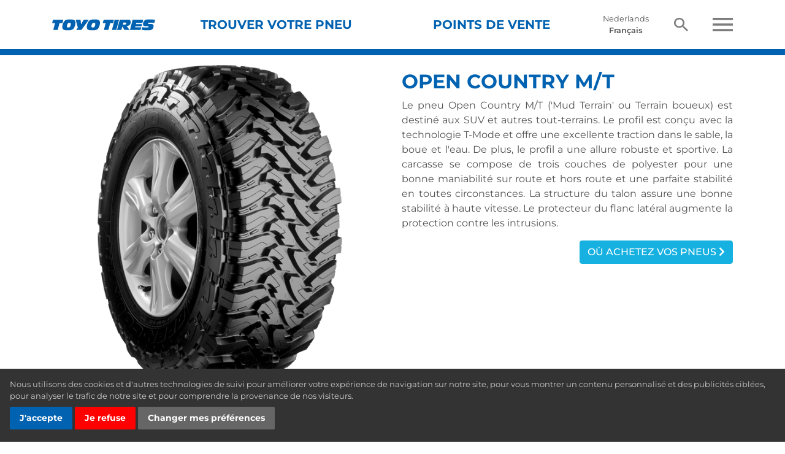

--- FILE ---
content_type: text/html; charset=UTF-8
request_url: https://www.toyotires.nl/fr/tire/pattern/open-country-mt/
body_size: 345575
content:
<!DOCTYPE html><html lang="fr" class="module-default controller-tire action-pattern default-tire tire-pattern default-tire-pattern env-production">
    <head>
        <!-- Google tag (gtag.js) -->
<script type="text/plain" data-cookie-consent="tracking" async src="https://www.googletagmanager.com/gtag/js?id=G-N6B5CN5FD2"></script>
<script type="text/plain" data-cookie-consent="tracking">
  window.dataLayer = window.dataLayer || [];
  function gtag(){dataLayer.push(arguments);}
  gtag('js', new Date());

  gtag('config', 'G-N6B5CN5FD2');
</script>
                        
        <meta charset="utf-8">
        <meta http-equiv="Content-Type" content="text/html;charset=utf-8" >
<meta name="description" content="20% route - 80% hors route" >
<meta property="og:site_name" content="TOYO TIRES - Benelux" >
<meta property="og:title" content="Open Country M/T | TOYO TIRES - Benelux" >
<meta property="og:image" content="https://www.toyotires.nl/uploads/image/11517.png" >
<meta property="og:description" content="20% route - 80% hors route" >
<meta http-equiv="X-UA-Compatible" content="IE=edge" >
<meta name="viewport" content="width=device-width, initial-scale=1, shrink-to-fit=no" >
<meta name="copyright" content="© Toyo Tire Corporation" >
<meta name="author" content="TOYO TIRES" >        <title>Open Country M/T | TOYO TIRES - Benelux</title>
        
<link href="https://stackpath.bootstrapcdn.com/bootstrap/4.1.1/css/bootstrap.min.css" rel="stylesheet">
<link href="https://use.fontawesome.com/releases/v5.0.6/css/all.css" rel="stylesheet">
<link href="/design/2018/css/fonts.css" rel="stylesheet">
<link href="https://cdnjs.cloudflare.com/ajax/libs/fancybox/3.5.7/jquery.fancybox.min.css" rel="stylesheet">
<link href="https://cdnjs.cloudflare.com/ajax/libs/OwlCarousel2/2.2.1/assets/owl.carousel.min.css" rel="stylesheet">
<link href="https://cdnjs.cloudflare.com/ajax/libs/ekko-lightbox/5.3.0/ekko-lightbox.css" rel="stylesheet">

<link href="/min/b=design/2018/css&amp;f=layout.css,by.css,category.css,cookie-consent.css,featured-products.css,finder.css,forms.css,masthead.css,news.css,node.css,official-partners.css,social-blocks.css,social-wall.css,testimonial.css,jumbotron.css,tire.css,tirefinder.css,why-toyo-tires.css,yamm.css&amp;1727811591" rel="stylesheet">


                <script src="https://cdnjs.cloudflare.com/ajax/libs/lozad.js/1.14.0/lozad.min.js"></script>
                
        <link rel="shortcut icon" href="/design/2018/favicon.ico" type="image/x-icon">

                <!-- Facebook Pixel Code /projects/67/tasks/38433 -->
        <script type="text/plain" data-cookie-consent="tracking">
            !function(f,b,e,v,n,t,s)
            {if(f.fbq)return;n=f.fbq=function(){n.callMethod?
                n.callMethod.apply(n,arguments):n.queue.push(arguments)};
                if(!f._fbq)f._fbq=n;n.push=n;n.loaded=!0;n.version='2.0';
                n.queue=[];t=b.createElement(e);t.async=!0;
                t.src=v;s=b.getElementsByTagName(e)[0];
                s.parentNode.insertBefore(t,s)}(window, document,'script',
                'https://connect.facebook.net/en_US/fbevents.js');
            fbq('init', '178320469692142');
            fbq('track', 'PageView');
        </script>
        <!-- End Facebook Pixel Code -->
    </head>

    <body class="lang-fr is-eu">
        
    <div id="site-wrapper" class="site-wrapper">
        <div id="site-canvas" class="site-canvas">

            <div id="site-menu" class="site-menu">
                <div class="mobile-header mobile-header--off-canvas">
                    <div class="row" style="min-height: 65px;">
                        <div class="col align-self-center"><a href="#" class="toggle-nav"><img class="nav-icon nav-icon--cross" src="[data-uri]" alt=""></a></div>
                    </div>
                </div><!-- .mobile-header -->
                <!-- partial/nav/mobile.phtml -->
<div class="site-menu__nav">

    <div class="accordion-group" id="accordion-0">

        <div class="accordion-heading">
            <a class="accordion-toggle collapsed" data-toggle="collapse" data-parent="#accordion-0" href="#collapse-0"><i class="fas fa-chevron-down"></i> Trouver votre pneu</a>
        </div>
        <div class="accordion-body accordion-body--tires collapse" id="collapse-0">
            
    <div class="accordion-group" id="accordion-tires">

        
        <div class="browse-by-type">
            <h6 class="browse-by-type__heading">Type de véhicule</h6>
            <ul class="browse-by-type__list list-unstyled">
                                                            <li class="browse-by-type__list-item"><a href="/fr/tire/category/sportif">Sportif <i class="fas fa-chevron-right"></i></a></li>
                                            <li class="browse-by-type__list-item"><a href="/fr/tire/category/confort">Confort <i class="fas fa-chevron-right"></i></a></li>
                                            <li class="browse-by-type__list-item"><a href="/fr/tire/category/hiver-et-toutes-saisons">Hiver Et Toutes Saisons <i class="fas fa-chevron-right"></i></a></li>
                                            <li class="browse-by-type__list-item"><a href="/fr/tire/category/suv-&-4x4">SUV & 4x4 <i class="fas fa-chevron-right"></i></a></li>
                                            <li class="browse-by-type__list-item"><a href="/fr/tire/category/equipement-d'origine">Equipement D'origine <i class="fas fa-chevron-right"></i></a></li>
                                            <li class="browse-by-type__list-item"><a href="/fr/tire/category/motorsports">Motorsports <i class="fas fa-chevron-right"></i></a></li>
                                            <li class="browse-by-type__list-item"><a href="/fr/tire/category/camionette-">Camionette  <i class="fas fa-chevron-right"></i></a></li>
                                            <li class="browse-by-type__list-item"><a href="/fr/tire/category/old-timer">Old Timer <i class="fas fa-chevron-right"></i></a></li>
                                                    </ul>
        </div>

        <hr>

                            <div class="browse-by-line">
                <h6 class="browse-by-line__heading">Type Pneu</h6>
                <ul class="browse-by-line__list list-unstyled">
                                            <li class="browse-by-line__list-item"><a href="/fr/tire/line/celsius">Celsius <i class="fas fa-chevron-right"></i></a></li>
                                            <li class="browse-by-line__list-item"><a href="/fr/tire/line/nanoenergy">NanoEnergy <i class="fas fa-chevron-right"></i></a></li>
                                            <li class="browse-by-line__list-item"><a href="/fr/tire/line/observe">Observe <i class="fas fa-chevron-right"></i></a></li>
                                            <li class="browse-by-line__list-item"><a href="/fr/tire/line/open-country">Open Country <i class="fas fa-chevron-right"></i></a></li>
                                            <li class="browse-by-line__list-item"><a href="/fr/tire/line/proxes">Proxes <i class="fas fa-chevron-right"></i></a></li>
                                            <li class="browse-by-line__list-item"><a href="/fr/tire/line/snowprox">Snowprox <i class="fas fa-chevron-right"></i></a></li>
                                            <li class="browse-by-line__list-item"><a href="/fr/tire/line/toyo">Toyo <i class="fas fa-chevron-right"></i></a></li>
                                    </ul>
            </div>
        
    </div>
        </div>

                                                                                                                        <div class="accordion-heading">
                        <a class="accordion-toggle collapsed" data-toggle="collapse" data-parent="#accordion-1" href="#collapse-1"><i class="fas fa-chevron-down"></i> ACTUALITES</a>
                    </div>
                    <div class="accordion-body collapse" id="collapse-1">
                        <!-- partial/nav/mobile/flyout.phtml -->
<div class="flyout">

    <div class="flyout__primary">

                                            <ul class="flyout__list flyout__list--news">
                                            <li><a href="/fr/news/nieuwe-distributie-strategie-ttb">Nouvelle stratégie de distribution de TTB</a></li>
                                            <li><a href="/fr/news/new-company">Nouveau siège européen suite à une réorganisation</a></li>
                                            <li><a href="/fr/news/enhancing-proprietary-tire-design-technology">Amélioration de la technologie de conception des pneus</a></li>
                                        <li><a href="/fr/news">plus <i class="fas fa-chevron-right"></i></a></li>
                </ul>
                    
    </div><!-- .flyout-primary -->

</div>
                    </div>
                                                                                                        <div class="accordion-heading">
                        <a class="accordion-toggle collapsed" data-toggle="collapse" data-parent="#accordion-2" href="#collapse-2"><i class="fas fa-chevron-down"></i> TECHNOLOGIE</a>
                    </div>
                    <div class="accordion-body collapse" id="collapse-2">
                        <!-- partial/nav/mobile/flyout.phtml -->
<div class="flyout">

    <div class="flyout__primary">

                                    <ul class="flyout__list flyout__list--pages">
                                                                                                                <li><a href="/fr/page/index/identifier/test-facilities">Nos installations d’essai</a></li>
                                                                                                                        <li><a href="/fr/page/index/identifier/t-mode">T-Mode</a></li>
                                                                                                                        <li><a href="/fr/page/index/identifier/e-balance">E-Balance</a></li>
                                                                                                                        <li><a href="/fr/page/index/identifier/silent-wall">Silent Wall</a></li>
                                                                                                                        <li><a href="/fr/page/index/identifier/multi-wave-sipes">Multi Wave Sipes</a></li>
                                                                                    </ul>
                    
    </div><!-- .flyout-primary -->

</div>
                    </div>
                                                                                                        <div class="accordion-heading">
                        <a class="accordion-toggle collapsed" data-toggle="collapse" data-parent="#accordion-3" href="#collapse-3"><i class="fas fa-chevron-down"></i> A PROPOS TOYO TIRES</a>
                    </div>
                    <div class="accordion-body collapse" id="collapse-3">
                        <!-- partial/nav/mobile/flyout.phtml -->
<div class="flyout">

    <div class="flyout__primary">

                                    <ul class="flyout__list flyout__list--pages">
                                                                                                                <li><a href="/fr/page/index/identifier/corporate-philosophy">Notre Philosophie</a></li>
                                                                                                                        <li><a href="/fr/page/index/identifier/toyo-tire-benelux">Toyo Tire Benelux</a></li>
                                                                                                                        <li><a href="/fr/contact">Contact</a></li>
                                                                                                                        <li><a href="/fr/page/index/identifier/prijslijsten" target="new">Liste de prix</a></li>
                                                                                                                        <li><a href="/fr/page/index/identifier/garantie">12 Mois Garantie</a></li>
                                                                                    </ul>
                    
    </div><!-- .flyout-primary -->

</div>
                    </div>
                                                                                                                                                        <div class="accordion-heading">
                        <a class="accordion-toggle collapsed" data-toggle="collapse" data-parent="#accordion-4" href="#collapse-4"><i class="fas fa-chevron-down"></i> Tips &amp; Tricks</a>
                    </div>
                    <div class="accordion-body collapse" id="collapse-4">
                        <!-- partial/nav/mobile/flyout.phtml -->
<div class="flyout">

    <div class="flyout__primary">

                                    <ul class="flyout__list flyout__list--pages">
                                                                                                                <li><a href="/fr/page/index/identifier/care-and-safety">SECURITE ET CONSEILS</a></li>
                                                                                    </ul>
                    
    </div><!-- .flyout-primary -->

</div>
                    </div>
                                                        
    </div>
</div>
            </div><!-- .site-menu -->

            <div class="container-outer container-outer--header py-0">
                <div class="container">

                    <div class="mobile-header d-md-none">
                        <div class="row">
                            <div class="col align-self-center pr-0 text-left">
                                <a href="#" class="toggle-nav"><img class="nav-icon nav-icon--menu mr-3" src="[data-uri]" alt=""></a>
                                <a href="/fr/search"><img class="nav-icon nav-icon--marker" src="[data-uri]" alt="Recherche"></a>
                            </div>
                            <div class="col align-self-center px-0 text-center">
                                <a href="/"><img src="/design/2018/images/logo.svg" alt="" width="130" style="margin: 17px"></a>
                            </div>
                            <div class="col align-self-center pl-0 text-right">
                                <a href="/fr/tirefinder"><img class="nav-icon nav-icon--tire-finder mr-3" src="[data-uri]" alt="Trouvez vos pneus"></a>
                                <a href="/fr/dealer"><img class="nav-icon nav-icon--marker" src="[data-uri]" alt="POINTS DE VENTE"></a>
                            </div>
                        </div>
                    </div><!-- .mobile-header -->

                    <div class="desktop-header d-none d-md-block">
                        <div class="row">
                            <div class="col">
                                <div class="desktop-header__menu">
                                    <!-- partial/nav/desktop.phtml -->
<nav class="navbar navbar-expand-md yamm" role="navigation">
        <a href="/fr/" class="navbar-brand"><img src="/design/2018/images/logo.svg" alt="" width="168" height="41"></a>
        <div class="collapse navbar-collapse" id="main-navbar-collapse">
            <ul class="nav navbar-nav">

                <li class="dropdown yamm-fw dropdown--tire">
                    <a class="dropdown-toggle" data-toggle="dropdown" href="javascript:;">Trouver votre pneu</a>
                    <ul class="dropdown-menu">
                        <li>
                            <div class="yamm-content">

                                <div class="row">
                                    <div class="col">
                                        <h3 class="flyout__heading">NAVIGUER PNEUS PAR</h3>

                                        <div class="row">
                                            <div class="col">
                                                <div class="browse-by-type">
                                                    <h6 class="browse-by-type__heading">Type de véhicule</h6>
                                                    <ul class="browse-by-type__list list-unstyled">
                                                                                                                                                                                                                                            <li class="browse-by-type__list-item"><a href="/fr/tire/category/sportif">Sportif <i class="fas fa-chevron-right"></i></a></li>
                                                                                                                            <li class="browse-by-type__list-item"><a href="/fr/tire/category/confort">Confort <i class="fas fa-chevron-right"></i></a></li>
                                                                                                                            <li class="browse-by-type__list-item"><a href="/fr/tire/category/hiver-et-toutes-saisons">Hiver Et Toutes Saisons <i class="fas fa-chevron-right"></i></a></li>
                                                                                                                            <li class="browse-by-type__list-item"><a href="/fr/tire/category/suv-&-4x4">SUV & 4x4 <i class="fas fa-chevron-right"></i></a></li>
                                                                                                                            <li class="browse-by-type__list-item"><a href="/fr/tire/category/equipement-d'origine">Equipement D'origine <i class="fas fa-chevron-right"></i></a></li>
                                                                                                                            <li class="browse-by-type__list-item"><a href="/fr/tire/category/motorsports">Motorsports <i class="fas fa-chevron-right"></i></a></li>
                                                                                                                            <li class="browse-by-type__list-item"><a href="/fr/tire/category/camionette-">Camionette  <i class="fas fa-chevron-right"></i></a></li>
                                                                                                                            <li class="browse-by-type__list-item"><a href="/fr/tire/category/old-timer">Old Timer <i class="fas fa-chevron-right"></i></a></li>
                                                                                                                                                                            </ul>
                                                </div>
                                            </div>
                                            <div class="col">
                                                                                                                                                    <div class="browse-by-line">
                                                        <h6 class="browse-by-line__heading">Type Pneu</h6>
                                                        <ul class="browse-by-line__list list-unstyled">
                                                                                                                            <li class="browse-by-line__list-item"><a href="/fr/tire/line/celsius">Celsius <i class="fas fa-chevron-right"></i></a></li>
                                                                                                                            <li class="browse-by-line__list-item"><a href="/fr/tire/line/nanoenergy">NanoEnergy <i class="fas fa-chevron-right"></i></a></li>
                                                                                                                            <li class="browse-by-line__list-item"><a href="/fr/tire/line/observe">Observe <i class="fas fa-chevron-right"></i></a></li>
                                                                                                                            <li class="browse-by-line__list-item"><a href="/fr/tire/line/open-country">Open Country <i class="fas fa-chevron-right"></i></a></li>
                                                                                                                            <li class="browse-by-line__list-item"><a href="/fr/tire/line/proxes">Proxes <i class="fas fa-chevron-right"></i></a></li>
                                                                                                                            <li class="browse-by-line__list-item"><a href="/fr/tire/line/snowprox">Snowprox <i class="fas fa-chevron-right"></i></a></li>
                                                                                                                            <li class="browse-by-line__list-item"><a href="/fr/tire/line/toyo">Toyo <i class="fas fa-chevron-right"></i></a></li>
                                                                                                                    </ul>
                                                    </div>
                                                                                            </div>
                                        </div>

                                    </div>
                                    <div class="col">
                                        <h3 class="flyout__heading">Trouvez votre pneu</h3>

                                        <form action="/fr/tirefinder" id="ttf_auto_form-desktop">
                                            <input type="hidden" name="ref" value="menu-tire-finder">
                                            <h5 class="finder__subheading">Recherche par véhicule</h5>
                                            <div class="form-row">
                                                <div class="col-xs-12 col-sm-6 mb-2">
                                                    <select name="year" class=" form-control form-control-sm">
                                                        <option value="">- Année -</option>
                                                                                                                    <option value="2026">2026</option>
                                                                                                                    <option value="2025">2025</option>
                                                                                                                    <option value="2024">2024</option>
                                                                                                                    <option value="2023">2023</option>
                                                                                                                    <option value="2022">2022</option>
                                                                                                                    <option value="2021">2021</option>
                                                                                                                    <option value="2020">2020</option>
                                                                                                                    <option value="2019">2019</option>
                                                                                                                    <option value="2018">2018</option>
                                                                                                                    <option value="2017">2017</option>
                                                                                                                    <option value="2016">2016</option>
                                                                                                                    <option value="2015">2015</option>
                                                                                                                    <option value="2014">2014</option>
                                                                                                                    <option value="2013">2013</option>
                                                                                                                    <option value="2012">2012</option>
                                                                                                                    <option value="2011">2011</option>
                                                                                                                    <option value="2010">2010</option>
                                                                                                                    <option value="2009">2009</option>
                                                                                                                    <option value="2008">2008</option>
                                                                                                                    <option value="2007">2007</option>
                                                                                                                    <option value="2006">2006</option>
                                                                                                                    <option value="2005">2005</option>
                                                                                                                    <option value="2004">2004</option>
                                                                                                                    <option value="2003">2003</option>
                                                                                                                    <option value="2002">2002</option>
                                                                                                                    <option value="2001">2001</option>
                                                                                                                    <option value="2000">2000</option>
                                                                                                                    <option value="1999">1999</option>
                                                                                                                    <option value="1998">1998</option>
                                                                                                                    <option value="1997">1997</option>
                                                                                                                    <option value="1996">1996</option>
                                                                                                                    <option value="1995">1995</option>
                                                                                                                    <option value="1994">1994</option>
                                                                                                                    <option value="1993">1993</option>
                                                                                                                    <option value="1992">1992</option>
                                                                                                                    <option value="1991">1991</option>
                                                                                                                    <option value="1990">1990</option>
                                                                                                                    <option value="1989">1989</option>
                                                                                                                    <option value="1988">1988</option>
                                                                                                                    <option value="1987">1987</option>
                                                                                                            </select>
                                                </div>
                                                <div class="col-xs-12 col-sm-6 mb-2">
                                                    <select name="make" class=" form-control form-control-sm">
                                                        <option value="0">- Fabricant -</option>
                                                    </select>
                                                </div>
                                                <div class="col-xs-12 col-sm-6 mb-2">
                                                    <select name="model" class="form-control form-control-sm">
                                                        <option value="">- Type -</option>
                                                    </select>
                                                </div>
                                                <div class="col-xs-12 col-sm-6 mb-2">
                                                    <select name="option" class="form-control form-control-sm">
                                                        <option value="">- Option -</option>
                                                    </select>
                                                </div>
                                            </div>
                                            <input class="btn btn-sm btn-secondary" type="submit" value="Recherche">
                                        </form>
                                        
                                        <hr>

                                        <form id="ttf_tires_form" action="/fr/tirefinder" method="get">
                                            <input type="hidden" name="ref" value="menu-tire-finder">
                                            <div class="pt-2">
                                                <h5 class="finder__subheading">Recherche par taille de pneu</h5>
                                                <div class="form-row">
                                                    <div class="col-xs-12 col-sm-6 mb-2">
                                                        <select name="width" class="form-control form-control-sm">
                                                            <option value="">-  Largeur profil -</option>
                                                                                                                                                                                        <option value="145">145</option>
                                                                                                                            <option value="155">155</option>
                                                                                                                            <option value="165">165</option>
                                                                                                                            <option value="175">175</option>
                                                                                                                            <option value="185">185</option>
                                                                                                                            <option value="195">195</option>
                                                                                                                            <option value="205">205</option>
                                                                                                                            <option value="215">215</option>
                                                                                                                            <option value="225">225</option>
                                                                                                                            <option value="235">235</option>
                                                                                                                            <option value="245">245</option>
                                                                                                                            <option value="255">255</option>
                                                                                                                            <option value="265">265</option>
                                                                                                                            <option value="275">275</option>
                                                                                                                            <option value="285">285</option>
                                                                                                                            <option value="295">295</option>
                                                                                                                            <option value="305">305</option>
                                                                                                                            <option value="30X">30X</option>
                                                                                                                            <option value="315">315</option>
                                                                                                                            <option value="31X">31X</option>
                                                                                                                            <option value="325">325</option>
                                                                                                                            <option value="33X">33X</option>
                                                                                                                            <option value="35X">35X</option>
                                                                                                                            <option value="37X">37X</option>
                                                                                                                    </select>
                                                    </div>
                                                    <div class="col-xs-12 col-sm-6 mb-2">
                                                        <select name="aspect_ratio" class="form-control form-control-sm">
                                                            <option value="">- hauteur -</option>
                                                        </select>
                                                    </div>
                                                </div>
                                                <div class="form-row">
                                                    <div class="col-xs-12 col-sm-6 mb-2">
                                                        <select name="rim_diameter" class="form-control form-control-sm">
                                                            <option value="">- Diamètre de la jante -</option>
                                                        </select>
                                                    </div>
                                                </div>
                                            </div>
                                        </form>

                                        
                                    </div>
                                </div>

                            </div>
                        </li>
                    </ul>
                </li>

                <li class="dropdown yamm-fw dropdown--finder">
                    <a class="dropdown-toggle" data-toggle="dropdown" href="javascript:;">Points de Vente</a>
                    <ul class="dropdown-menu">
                        <li>
                            <div class="yamm-content">
                                <!-- /2018-nl/partial/nav/desktop/dealer-flyout.phtml -->
<h3 class="flyout__heading">Où achetez vos pneus</h3>
<div class="finder finder--dealer-finder">
    <form action="/fr/dealer" method="get">
        <input type="hidden" name="unit" value="km">
        <div class="row">
            <div class="form-group col-sm-12 col-md-4">
                <label for="flyout-address" class="finder__subheading">Ville ou code postal</label>
                <input id="flyout-address" type="text" maxlength="50" name="address" size="10" value="" class="form-control">
            </div>
            <div class="form-group col-sm-12 col-md-4">
                <label for="flyout-country" class="finder__subheading">Pays</label>
                <select id="flyout-country" name="country" class="form-control">
                    <option value="Nederland">Nederland</option>
                    <option value="Belgium">Belgium</option>
                    <option value="Luxembourg">Luxembourg</option>
                </select>
            </div>
            <div class="form-group col-sm-12 col-md-4">
                <label for="flyout-radius" class="finder__subheading">Distance (en km)</label>
                <select id="flyout-radius" name="radius" class="form-control">
                    <option value="5">5 km</option>
                    <option value="10" selected="selected">10 km</option>
                    <option value="25">25 km</option>
                    <option value="50">50 km</option>
                    <option value="75">75 km</option>
                    <option value="100">100 km</option>
                </select>
            </div>
        </div>
        <button class="btn btn-primary btn-sm">Trouver</button>
    </form>
</div>                            </div>
                        </li>
                    </ul>
                </li>

                                <li class="language-switcher">
                    <div class="language-switcher__text">
                        <a  href="/nl/tire/pattern/open-country-mt/">Nederlands</a><a class="active" href="/fr/tire/pattern/open-country-mt/">Français</a>                    </div>
                </li>
                
                <li class="dropdown yamm-fw">
                    <a class="dropdown-toggle" data-toggle="dropdown" href="/dealer"><img class="nav-icon nav-icon--search" src="[data-uri]" alt=""></a>
                    <ul class="dropdown-menu">
                        <li>
                            <div class="yamm-content">
                                <!-- partial/nav/desktop/search-flyout.phtml -->
<h3 class="flyout__heading">Recherche</h3>
<form class="search__form" action="/fr/search" method="post">
    <div class="row">
        <div class="form-group col">
            <label for="query">Entrez vos mots clés:</label>
            <input class="form-control form-control" id="query" maxlength="255" name="query" size="40" type="text" value="">
        </div>
    </div>
    <input class="btn btn-primary btn-sm" type="submit" value="Trouver">
</form>                            </div>
                        </li>
                    </ul>
                </li>

                <li class="dropdown yamm-fw dropdown--burger">
                    <a class="dropdown-toggle" data-toggle="dropdown" href="#"><img class="nav-icon nav-icon--burger" src="[data-uri]" alt=""></a>
                    <ul class="dropdown-menu">
                        <li>
                            <div class="yamm-content">
                                <div class="burger-nav">
                                    <div class="row">
                                                                                                                                                                                                                                                                                                                                                                                                                <div class="col-xs-12 col-sm-3 col-md-3">
                                                        <div class="burger-nav__column">
                                                            <h6 class="burger-nav__heading"><a href="/fr/news">ACTUALITES</a> <i class="fas fa-chevron-down"></i></h6>
                                                                                                                                                                                                                                                                <ul class="burger-nav__list list-unstyled">
                                                                                                                                                    <li><a href="/fr/news/nieuwe-distributie-strategie-ttb">Nouvelle stratégie de distribution de TTB</a></li>
                                                                                                                                                    <li><a href="/fr/news/new-company">Nouveau siège européen suite à une réorganisation</a></li>
                                                                                                                                                    <li><a href="/fr/news/enhancing-proprietary-tire-design-technology">Amélioration de la technologie de conception des pneus</a></li>
                                                                                                                                                <li><a href="/fr/news">plus <i class="fas fa-chevron-right"></i></a></li>
                                                                    </ul>
                                                                                                                            
                                                                                                                    </div>
                                                    </div>
                                                                                                                                                                                                                                                                                                                                        <div class="col-xs-12 col-sm-3 col-md-3">
                                                        <div class="burger-nav__column">
                                                            <h6 class="burger-nav__heading"><a href="/fr/page/index/identifier/technology">TECHNOLOGIE</a> <i class="fas fa-chevron-down"></i></h6>
                                                            
                                                                                                                                                                                                                                                            <ul class="burger-nav__list list-unstyled">
                                                                                                                                                                                                                        <li><a href="/fr/page/index/identifier/test-facilities">Nos installations d’essai</a></li>
                                                                                                                                                                                                                                                                                                                                                                        <li><a href="/fr/page/index/identifier/t-mode">T-Mode</a></li>
                                                                                                                                                                                                                                                                                                                                                                        <li><a href="/fr/page/index/identifier/e-balance">E-Balance</a></li>
                                                                                                                                                                                                                                                                                                                                                                        <li><a href="/fr/page/index/identifier/silent-wall">Silent Wall</a></li>
                                                                                                                                                                                                                                                                                                                                                                        <li><a href="/fr/page/index/identifier/multi-wave-sipes">Multi Wave Sipes</a></li>
                                                                                                                                                                                                                                                                                    </ul>
                                                                                                                    </div>
                                                    </div>
                                                                                                                                                                                                                                                                                                                                        <div class="col-xs-12 col-sm-3 col-md-3">
                                                        <div class="burger-nav__column">
                                                            <h6 class="burger-nav__heading"><a href="/fr/page/index/identifier/about-us">A PROPOS TOYO TIRES</a> <i class="fas fa-chevron-down"></i></h6>
                                                            
                                                                                                                                                                                                                                                            <ul class="burger-nav__list list-unstyled">
                                                                                                                                                                                                                        <li><a href="/fr/page/index/identifier/corporate-philosophy">Notre Philosophie</a></li>
                                                                                                                                                                                                                                                                                                                                                                        <li><a href="/fr/page/index/identifier/toyo-tire-benelux">Toyo Tire Benelux</a></li>
                                                                                                                                                                                                                                                                                                                                                                        <li><a href="/fr/contact">Contact</a></li>
                                                                                                                                                                                                                                                                                                                                                                        <li><a href="/fr/page/index/identifier/prijslijsten" target="new">Liste de prix</a></li>
                                                                                                                                                                                                                                                                                                                                                                        <li><a href="/fr/page/index/identifier/garantie">12 Mois Garantie</a></li>
                                                                                                                                                                                                                                                                                    </ul>
                                                                                                                    </div>
                                                    </div>
                                                                                                                                                                                                                                                                                                                                                                                                                                                                                                                        <div class="col-xs-12 col-sm-3 col-md-3">
                                                        <div class="burger-nav__column">
                                                            <h6 class="burger-nav__heading"><a href="/fr/page/index/identifier/section-2">Tips &amp; Tricks</a> <i class="fas fa-chevron-down"></i></h6>
                                                            
                                                                                                                                                                                                                                                            <ul class="burger-nav__list list-unstyled">
                                                                                                                                                                                                                        <li><a href="/fr/page/index/identifier/care-and-safety">SECURITE ET CONSEILS</a></li>
                                                                                                                                                                                                                                                                                    </ul>
                                                                                                                    </div>
                                                    </div>
                                                                                                                                                                                                                            </div>
                                </div>
                            </div>
                        </li>
                    </ul>
                </li>

            </ul>

        </div><!-- /.navbar-collapse -->
</nav>


                                </div>
                            </div>
                        </div>
                    </div>
                </div><!-- .container -->
            </div>

            
            <main class="main">
                


<!-- fallback:tire/pattern.phtml -->
<div class="container-outer">
    <div class="container">

        <div class="row justify-content-center">
            <div class="col-xs-12 col-sm-6 text-center">
                <img src="/uploads/image/11517.png" alt="" class="featured-products__image featured-products__image--first featured-products__image--11517 img-fluid">
                                            </div>
            <div class="col-xs-12 col-sm-6">

                <div class="pt-3">

                    <h1 class="tire__heading">Open Country M/T</h1>

                    
                    
                    <!-- start-content -->
                    <p style="text-align: justify; ">Le pneu Open Country M/T ('Mud Terrain' ou Terrain boueux) est destin&eacute; aux SUV et autres tout-terrains. Le profil est con&ccedil;u avec la technologie T-Mode et offre une excellente traction dans le sable, la boue et l'eau. De plus, le profil a une allure robuste et sportive. La carcasse se compose de trois couches de polyester pour une bonne maniabilit&eacute; sur route et hors route et une parfaite stabilit&eacute; en toutes circonstances. La structure du talon assure une bonne stabilit&eacute; &agrave; haute vitesse. Le protecteur du flanc lat&eacute;ral augmente la protection contre les intrusions.</p>                    <!-- end-content -->

                                        <p class="text-md-right">
    <a class="btn btn-info" href="/fr/dealer">Où achetez vos pneus <i class="fas fa-chevron-right"></i></a>
</p>
                </div>

            </div>
        </div>

    </div>
</div>

<div class="container-outer">
    <div class="container">
        <div class="row">
            <div class="col py-3">
                                        <div class="global-performance-rating">
        <div class="row">
            <div class="col">

                <h6 class="global-performance-rating__heading">Performance Ratings</h6>

                                    <div class="global-performance-rating__metric">
                        <div class="form-row align-items-center">
                            <div class="col-3 px-0">
                                Dry Handling                            </div>
                            <div class="col-6">
                                <div class="global-performance-rating__chart">
                                    <span class="global-performance-rating__bar global-performance-rating__bar--25"></span>
                                </div>
                            </div>
                            <div class="col-3 px-0">
                                2.5                            </div>
                        </div>
                    </div>
                
                                    <div class="global-performance-rating__metric">
                        <div class="form-row align-items-center">
                            <div class="col-3 px-0">
                                Freinage sur routes mouillées                            </div>
                            <div class="col-6">
                                <div class="global-performance-rating__chart">
                                    <span class="global-performance-rating__bar global-performance-rating__bar--25"></span>
                                </div>
                            </div>
                            <div class="col-3 px-0">
                                2.5                            </div>
                        </div>
                    </div>
                
                                    <div class="global-performance-rating__metric">
                        <div class="form-row align-items-center">
                            <div class="col-3 px-0">
                                Tread Life                            </div>
                            <div class="col-6">
                                <div class="global-performance-rating__chart">
                                    <span class="global-performance-rating__bar global-performance-rating__bar--30"></span>
                                </div>
                            </div>
                            <div class="col-3 px-0">
                                3.0                            </div>
                        </div>
                    </div>
                
                                    <div class="global-performance-rating__metric">
                        <div class="form-row align-items-center">
                            <div class="col-3 px-0">
                                Ride Comfort                            </div>
                            <div class="col-6">
                                <div class="global-performance-rating__chart">
                                    <span class="global-performance-rating__bar global-performance-rating__bar--25"></span>
                                </div>
                            </div>
                            <div class="col-3 px-0">
                                2.5                            </div>
                        </div>
                    </div>
                
                                    <div class="global-performance-rating__metric">
                        <div class="form-row align-items-center">
                            <div class="col-3 px-0">
                                Quiet Ride                            </div>
                            <div class="col-6">
                                <div class="global-performance-rating__chart">
                                    <span class="global-performance-rating__bar global-performance-rating__bar--25"></span>
                                </div>
                            </div>
                            <div class="col-3 px-0">
                                2.5                            </div>
                        </div>
                    </div>
                
                                    <div class="global-performance-rating__metric">
                        <div class="form-row align-items-center">
                            <div class="col-3 px-0">
                                Off-Road Traction                            </div>
                            <div class="col-6">
                                <div class="global-performance-rating__chart">
                                    <span class="global-performance-rating__bar global-performance-rating__bar--50"></span>
                                </div>
                            </div>
                            <div class="col-3 px-0">
                                5.0                            </div>
                        </div>
                    </div>
                
                
                                    <div class="global-performance-rating__metric">
                        <div class="form-row align-items-center">
                            <div class="col-3 px-0">
                                Résistance au roulement                            </div>
                            <div class="col-6">
                                <div class="global-performance-rating__chart">
                                    <span class="global-performance-rating__bar global-performance-rating__bar--20"></span>
                                </div>
                            </div>
                            <div class="col-3 px-0">
                                2.0                            </div>
                        </div>
                    </div>
                
            </div>
        </div>
    </div><!-- .global-performance-rating -->
                            </div>
        </div>
    </div>
</div>


<div class="container-outer container-outer--blue">
    <div class="container">
        <div class="row">
            <div class="col">

                <div class="finder">
                    <form action="/fr/tirefinder" id="pattern-vehicle-finder" method="get">
                        <input type="hidden" name="ref" value="pattern-tire-finder">
                        <div class="finder py-2">

                            <div class="form-row d-flex align-items-center">
                                <div class="col-xs-12 col-sm-4">
                                    <div class="py-1">
                                        <h5 class="finder__heading my-0">Est-ce que ce pneu convient pour mon véhicule?</h5>
                                    </div>
                                </div>
                                <div class="col-xs-12 col-sm-1">
                                    <div class="py-1">
                                        <select name="year" class=" form-control form-control-sm">
                                            <option value="">- Année -</option>
                                                                                            <option value="2026">2026</option>
                                                                                            <option value="2025">2025</option>
                                                                                            <option value="2024">2024</option>
                                                                                            <option value="2023">2023</option>
                                                                                            <option value="2022">2022</option>
                                                                                            <option value="2021">2021</option>
                                                                                            <option value="2020">2020</option>
                                                                                            <option value="2019">2019</option>
                                                                                            <option value="2018">2018</option>
                                                                                            <option value="2017">2017</option>
                                                                                            <option value="2016">2016</option>
                                                                                            <option value="2015">2015</option>
                                                                                            <option value="2014">2014</option>
                                                                                            <option value="2013">2013</option>
                                                                                            <option value="2012">2012</option>
                                                                                            <option value="2011">2011</option>
                                                                                            <option value="2010">2010</option>
                                                                                            <option value="2009">2009</option>
                                                                                            <option value="2008">2008</option>
                                                                                            <option value="2007">2007</option>
                                                                                            <option value="2006">2006</option>
                                                                                            <option value="2005">2005</option>
                                                                                            <option value="2004">2004</option>
                                                                                            <option value="2003">2003</option>
                                                                                            <option value="2002">2002</option>
                                                                                            <option value="2001">2001</option>
                                                                                            <option value="2000">2000</option>
                                                                                            <option value="1999">1999</option>
                                                                                            <option value="1998">1998</option>
                                                                                            <option value="1997">1997</option>
                                                                                            <option value="1996">1996</option>
                                                                                            <option value="1995">1995</option>
                                                                                            <option value="1994">1994</option>
                                                                                            <option value="1993">1993</option>
                                                                                            <option value="1992">1992</option>
                                                                                            <option value="1991">1991</option>
                                                                                            <option value="1990">1990</option>
                                                                                            <option value="1989">1989</option>
                                                                                            <option value="1988">1988</option>
                                                                                            <option value="1987">1987</option>
                                                                                    </select>
                                    </div>
                                </div>
                                <div class="col-xs-12 col-sm-2">
                                    <div class="py-1">
                                        <select name="make" class=" form-control form-control-sm">
                                            <option value="0">- Fabricant -</option>
                                        </select>
                                    </div>
                                </div>
                                <div class="col-xs-12 col-sm-2">
                                    <div class="py-1">
                                        <select name="model" class="form-control form-control-sm">
                                            <option value="">- Type -</option>
                                        </select>
                                    </div>
                                </div>
                                <div class="col-xs-12 col-sm-2">
                                    <div class="py-1">
                                        <select name="option" class="form-control form-control-sm">
                                            <option value="">- Option -</option>
                                        </select>
                                    </div>
                                </div>
                                <div class="col-xs-12 col-sm-1">
                                    <div class="py-1">
                                        <input class="btn btn-secondary btn-sm" type="submit" value="Recherche">
                                    </div>
                                </div>
                            </div>

                        </div>

                    </form>
                </div>
                            </div>
        </div>

    </div>
</div>

<div class="container-outer container-outer--features-and-benefits mb-3 pb-0">
    <div class="container">
        <div class="row">
            <div class="col">

                <div class="features-and-benefits">
                    <div class="row d-flex align-items-stretch">
                        <div class="col-sm-12 col-md-5">

                            <h4 class="features-and-benefits__heading">Features and benefits</h4>

                                                            <div class="tire-feature-items">
                                    <div class="row">
                                                                                    <div class="col-xs-12 col-md-12">
                                                <div class="tire-feature-item">
                                                    <div class="tire-feature-item__content">
                                                        <h6 class="tire-feature-item__heading">Motif de bande de roulement puissant avec barrettes en forme de crochet</h6>
                                                        <span class="tire-feature-item__body">Assure une excellente traction hors route et une performance sur route supérieure.
 

</span>
                                                    </div>
                                                </div>
                                            </div>
                                                                                    <div class="col-xs-12 col-md-12">
                                                <div class="tire-feature-item">
                                                    <div class="tire-feature-item__content">
                                                        <h6 class="tire-feature-item__heading">Bande de roulement ouvertes, et sculpture se prolongeant sur une portion de l’épaulement</h6>
                                                        <span class="tire-feature-item__body">Assurent une traction maximale quel que soit le terrain.
 

</span>
                                                    </div>
                                                </div>
                                            </div>
                                                                                    <div class="col-xs-12 col-md-12">
                                                <div class="tire-feature-item">
                                                    <div class="tire-feature-item__content">
                                                        <h6 class="tire-feature-item__heading">Lamellisation profonde</h6>
                                                        <span class="tire-feature-item__body">Aide à maintenir l’adhérence sur chaussée mouillée.
 

</span>
                                                    </div>
                                                </div>
                                            </div>
                                                                                    <div class="col-xs-12 col-md-12">
                                                <div class="tire-feature-item">
                                                    <div class="tire-feature-item__content">
                                                        <h6 class="tire-feature-item__heading">Carcasse en polyester 3 plis à repli élevé</h6>
                                                        <span class="tire-feature-item__body">Renforce le pneu pour assurer une excellente maniabilité et durabilité tout en maintenant la capacité de charge appropriée. 
 

</span>
                                                    </div>
                                                </div>
                                            </div>
                                                                            </div>
                                </div>
                            
                        </div>

                        
                        
                        <div class="col-sm-12 col-md-4 tire-feature__image" style="background-image: url('/uploads/image/11642.png');">
                            <img src="/design/2018/images/spacer.gif" alt="" class="img-fluid">
                        </div>
                    </div>
                </div>

            </div>
        </div>
    </div>
</div>


<div class="container-outer">
    <div class="container">
        <div class="row">
            <div class="col">
                
    
    <div class="specifications" id="specifications">

        <h4 class="specifications__heading">Specifications</h4>
                    <p class="small">La colonne EPREL renvoie à la base de données européenne des produits pour l'étiquetage énergétique pour la spécification du produit indiqué.</p>
                <div id="size-accordion" class="size-accordion">
                            <div id="size-heading-20" class="size-accordion__heading">
                    <a class="size-accordion__heading__link collapsed" data-toggle="collapse" data-target="#size-body-20" aria-expanded="true" aria-controls="size-body-20">
                        20" (2 Sizes)
                    </a>
                </div>
                <div id="size-body-20" class="size-accordion__body collapse" aria-labelledby="size-heading-20" data-parent="#size-accordion">

                                                                                        <div class="d-lg-none ">
                            <div class="spec-accordion" id="spec-accordion-275962">
                                <div class="spec-accordion__heading" id="spec-heading-275962">
                                    <a class="collapsed" data-toggle="collapse" data-target="#spec-body-275962" aria-expanded="false" aria-controls="spec-body-275962">
                                                                                                                                    37X13.5 R20                                                                                                                                                                                                                                                </a>
                                </div>
                                <div id="spec-body-275962" class="spec-accordion__body collapse" aria-labelledby="spec-heading-275962" data-parent="#spec-accordion-275962">
                                    <div class="spec-accordion__data">
                                        <div class="row">
                                            <div class="col-8">Diamètre de la jante</div>
                                            <div class="col-4">20</div>
                                        </div>
                                    </div>
                                                                            <div class="spec-accordion__data">
                                            <div class="row">
                                                <div class="col-8">Indices de vitesse / de charge</div>
                                                <div class="col-4">121P</div>
                                            </div>
                                        </div>
                                                                                                                                                                                    <div class="spec-accordion__data">
                                        <div class="row">
                                            <div class="col-8">Diamètre (mm)</div>
                                            <div class="col-4">
                                                                                                    934                                                                                            </div>
                                        </div>
                                    </div>
                                    <div class="spec-accordion__data">
                                        <div class="row">
                                            <div class="col-8">Largeur (mm)</div>
                                            <div class="col-4">
                                                                                                    345                                                                                            </div>
                                        </div>
                                    </div>
                                    <div class="spec-accordion__data">
                                        <div class="row">
                                                                                            <div class="col-8">Largeur de jante conseillée</div>
                                                <div class="col-4">11</div>
                                                                                    </div>
                                    </div>
                                                                            <div class="spec-accordion__data">
                                            <div class="row">
                                                <div class="col-8">EU label</div>
                                                <div class="col-4">
                                                                                                    </div>
                                            </div>
                                        </div>
                                        <div class="spec-accordion__data">
                                            <div class="row">
                                                <div class="col-8">Résistance au roulement</div>
                                                <div class="col-4">
                                                                                                            -
                                                                                                    </div>
                                            </div>
                                        </div>
                                        <div class="spec-accordion__data">
                                            <div class="row">
                                                <div class="col-8">Wet Grip</div>
                                                <div class="col-4">
                                                                                                            -
                                                                                                    </div>
                                            </div>
                                        </div>
                                        <div class="spec-accordion__data">
                                            <div class="row">
                                                <div class="col-8">Bruit</div>
                                                <div class="col-4">
                                                                                                            -
                                                                                                    </div>
                                            </div>
                                        </div>
                                        <div class="spec-accordion__data">
                                            <div class="row">
                                                <div class="col-8">Noise dB</div>
                                                <div class="col-4">
                                                                                                            -
                                                                                                    </div>
                                            </div>
                                        </div>
                                        <div class="spec-accordion__data">
                                            <div class="row">
                                                <div class="col-8">Rim Protector</div>
                                                <div class="col-4">
                                                                                                            Oui                                                                                                    </div>
                                            </div>
                                        </div>
                                        <div class="spec-accordion__data">
                                            <div class="row">
                                                <div class="col-8">3PMS</div>
                                                <div class="col-4">
                                                                                                    </div>
                                            </div>
                                        </div>
                                        <div class="spec-accordion__data">
                                            <div class="row">
                                                <div class="col-8">Ice Grip</div>
                                                <div class="col-4">
                                                                                                    </div>
                                            </div>
                                        </div>
                                        <div class="spec-accordion__data">
                                            <div class="row">
                                                <div class="col-8">POR</div>
                                                <div class="col-4">
                                                                                                            Oui                                                                                                    </div>
                                            </div>
                                        </div>
                                                                    </div>
                            </div>
                        </div>
                                                                                            <div class="d-lg-none ">
                            <div class="spec-accordion" id="spec-accordion-335987">
                                <div class="spec-accordion__heading" id="spec-heading-335987">
                                    <a class="collapsed" data-toggle="collapse" data-target="#spec-body-335987" aria-expanded="false" aria-controls="spec-body-335987">
                                                                                                                                    285/50 R20                                                                                                                                                                                                                                                </a>
                                </div>
                                <div id="spec-body-335987" class="spec-accordion__body collapse" aria-labelledby="spec-heading-335987" data-parent="#spec-accordion-335987">
                                    <div class="spec-accordion__data">
                                        <div class="row">
                                            <div class="col-8">Diamètre de la jante</div>
                                            <div class="col-4">20</div>
                                        </div>
                                    </div>
                                                                            <div class="spec-accordion__data">
                                            <div class="row">
                                                <div class="col-8">Indices de vitesse / de charge</div>
                                                <div class="col-4">119P</div>
                                            </div>
                                        </div>
                                                                                                                                                                                    <div class="spec-accordion__data">
                                        <div class="row">
                                            <div class="col-8">Diamètre (mm)</div>
                                            <div class="col-4">
                                                                                                    800                                                                                            </div>
                                        </div>
                                    </div>
                                    <div class="spec-accordion__data">
                                        <div class="row">
                                            <div class="col-8">Largeur (mm)</div>
                                            <div class="col-4">
                                                                                                    297                                                                                            </div>
                                        </div>
                                    </div>
                                    <div class="spec-accordion__data">
                                        <div class="row">
                                                                                            <div class="col-8">Largeur de jante conseillée</div>
                                                <div class="col-4">9.0</div>
                                                                                    </div>
                                    </div>
                                                                            <div class="spec-accordion__data">
                                            <div class="row">
                                                <div class="col-8">EU label</div>
                                                <div class="col-4">
                                                                                                    </div>
                                            </div>
                                        </div>
                                        <div class="spec-accordion__data">
                                            <div class="row">
                                                <div class="col-8">Résistance au roulement</div>
                                                <div class="col-4">
                                                                                                            -
                                                                                                    </div>
                                            </div>
                                        </div>
                                        <div class="spec-accordion__data">
                                            <div class="row">
                                                <div class="col-8">Wet Grip</div>
                                                <div class="col-4">
                                                                                                            -
                                                                                                    </div>
                                            </div>
                                        </div>
                                        <div class="spec-accordion__data">
                                            <div class="row">
                                                <div class="col-8">Bruit</div>
                                                <div class="col-4">
                                                                                                            -
                                                                                                    </div>
                                            </div>
                                        </div>
                                        <div class="spec-accordion__data">
                                            <div class="row">
                                                <div class="col-8">Noise dB</div>
                                                <div class="col-4">
                                                                                                            -
                                                                                                    </div>
                                            </div>
                                        </div>
                                        <div class="spec-accordion__data">
                                            <div class="row">
                                                <div class="col-8">Rim Protector</div>
                                                <div class="col-4">
                                                                                                            Oui                                                                                                    </div>
                                            </div>
                                        </div>
                                        <div class="spec-accordion__data">
                                            <div class="row">
                                                <div class="col-8">3PMS</div>
                                                <div class="col-4">
                                                                                                    </div>
                                            </div>
                                        </div>
                                        <div class="spec-accordion__data">
                                            <div class="row">
                                                <div class="col-8">Ice Grip</div>
                                                <div class="col-4">
                                                                                                    </div>
                                            </div>
                                        </div>
                                        <div class="spec-accordion__data">
                                            <div class="row">
                                                <div class="col-8">POR</div>
                                                <div class="col-4">
                                                                                                            Oui                                                                                                    </div>
                                            </div>
                                        </div>
                                                                    </div>
                            </div>
                        </div>
                                            
                    <div class="d-none d-lg-block">
                        <table id="spec-table" class="table table-bordered specifications__table">
                            <thead>
                                <tr>
                                    <th class="spec__tire-size">Largeur</th>
                                    <th class="spec__rim-diameter">Diamètre de la jante</th>

                                                                            <th class="spec_load-speed-index">Indices de vitesse / de charge</th>
                                    
                                    
                                    
                                    
                                    <th class="spec_overall-diameter">Diamètre (mm)</th>
                                    <th class="spec_overwall-width">Largeur (mm)</th>

                                    
                                                                            <th class="spec_approved-rim-width-range">Largeur de jante conseillée</th>
                                    
                                                                            <th class="spec__rrc">EU Label</th>
                                        <th class="spec__rrc"><img src="/images/label/icon-rrc.svg" alt=""></th>
                                        <th class="spec__wet"><img src="/images/label/icon-wet.svg" alt=""></th>
                                        <th class="spec__noise"><img src="/images/label/icon-noise.svg" alt=""></th>
                                        <th class="spec__noise-db"><img src="/images/label/icon-db.svg" alt=""></th>
                                        <th class="spec__rim-protector">Rim Protector</th>
                                        <th class="spec__3pms">3PMS</th>
                                        <th class="spec__ice-grip">Ice Grip</th>
                                        <th class="spec__por">POR</th>
                                                                    </tr>
                            </thead>
                        <tbody>
                                                                                                        <tr class="">

                                <td class="spec__tire-size">
                                                                                                                        37X13.5 R20                                                                                                                                                                                                                        </td>

                                <td class="spec__rim-diameter">20</td>

                                                                    <td class="spec_load-speed-index">121P</td>
                                
                                
                                
                                
                                <td class="spec_overall-diameter">
                                                                            934                                                                    </td>
                                <td class="spec_overwall-width">
                                                                            345                                                                    </td>

                                
                                                                    <td class="spec_approved-rim-width-range">11</td>
                                
                                                                    <td class="spec__rrc">
                                                                            </td>
                                    <td class="spec__rrc">
                                                                                    -
                                                                            </td>
                                    <td class="spec__wet">
                                                                                    -
                                                                            </td>
                                    <td class="spec__noise">
                                                                                    -
                                                                            </td>
                                    <td class="spec__noise-db">
                                                                                    -
                                                                            </td>
                                    <td class="spec__rim-protector">
                                                                                    Oui                                                                            </td>
                                    <td class="spec__3pms">
                                                                            </td>
                                    <td class="spec__ice-grip">
                                                                            </td>
                                    <td class="spec__por">
                                                                                    Oui                                                                            </td>
                                                            </tr>
                                                                                                            <tr class="">

                                <td class="spec__tire-size">
                                                                                                                        285/50 R20                                                                                                                                                                                                                        </td>

                                <td class="spec__rim-diameter">20</td>

                                                                    <td class="spec_load-speed-index">119P</td>
                                
                                
                                
                                
                                <td class="spec_overall-diameter">
                                                                            800                                                                    </td>
                                <td class="spec_overwall-width">
                                                                            297                                                                    </td>

                                
                                                                    <td class="spec_approved-rim-width-range">9.0</td>
                                
                                                                    <td class="spec__rrc">
                                                                            </td>
                                    <td class="spec__rrc">
                                                                                    -
                                                                            </td>
                                    <td class="spec__wet">
                                                                                    -
                                                                            </td>
                                    <td class="spec__noise">
                                                                                    -
                                                                            </td>
                                    <td class="spec__noise-db">
                                                                                    -
                                                                            </td>
                                    <td class="spec__rim-protector">
                                                                                    Oui                                                                            </td>
                                    <td class="spec__3pms">
                                                                            </td>
                                    <td class="spec__ice-grip">
                                                                            </td>
                                    <td class="spec__por">
                                                                                    Oui                                                                            </td>
                                                            </tr>
                                                                            </tbody>
                    </table>
                    </div>
                </div>
                            <div id="size-heading-18" class="size-accordion__heading">
                    <a class="size-accordion__heading__link collapsed" data-toggle="collapse" data-target="#size-body-18" aria-expanded="true" aria-controls="size-body-18">
                        18" (2 Sizes)
                    </a>
                </div>
                <div id="size-body-18" class="size-accordion__body collapse" aria-labelledby="size-heading-18" data-parent="#size-accordion">

                                                                                        <div class="d-lg-none ">
                            <div class="spec-accordion" id="spec-accordion-275857">
                                <div class="spec-accordion__heading" id="spec-heading-275857">
                                    <a class="collapsed" data-toggle="collapse" data-target="#spec-body-275857" aria-expanded="false" aria-controls="spec-body-275857">
                                                                                                                                    35X12.5 R18                                                                                                                                                                                                                                                </a>
                                </div>
                                <div id="spec-body-275857" class="spec-accordion__body collapse" aria-labelledby="spec-heading-275857" data-parent="#spec-accordion-275857">
                                    <div class="spec-accordion__data">
                                        <div class="row">
                                            <div class="col-8">Diamètre de la jante</div>
                                            <div class="col-4">18</div>
                                        </div>
                                    </div>
                                                                            <div class="spec-accordion__data">
                                            <div class="row">
                                                <div class="col-8">Indices de vitesse / de charge</div>
                                                <div class="col-4">118P</div>
                                            </div>
                                        </div>
                                                                                                                                                                                    <div class="spec-accordion__data">
                                        <div class="row">
                                            <div class="col-8">Diamètre (mm)</div>
                                            <div class="col-4">
                                                                                                    883                                                                                            </div>
                                        </div>
                                    </div>
                                    <div class="spec-accordion__data">
                                        <div class="row">
                                            <div class="col-8">Largeur (mm)</div>
                                            <div class="col-4">
                                                                                                    318                                                                                            </div>
                                        </div>
                                    </div>
                                    <div class="spec-accordion__data">
                                        <div class="row">
                                                                                            <div class="col-8">Largeur de jante conseillée</div>
                                                <div class="col-4">10.0</div>
                                                                                    </div>
                                    </div>
                                                                            <div class="spec-accordion__data">
                                            <div class="row">
                                                <div class="col-8">EU label</div>
                                                <div class="col-4">
                                                                                                    </div>
                                            </div>
                                        </div>
                                        <div class="spec-accordion__data">
                                            <div class="row">
                                                <div class="col-8">Résistance au roulement</div>
                                                <div class="col-4">
                                                                                                            -
                                                                                                    </div>
                                            </div>
                                        </div>
                                        <div class="spec-accordion__data">
                                            <div class="row">
                                                <div class="col-8">Wet Grip</div>
                                                <div class="col-4">
                                                                                                            -
                                                                                                    </div>
                                            </div>
                                        </div>
                                        <div class="spec-accordion__data">
                                            <div class="row">
                                                <div class="col-8">Bruit</div>
                                                <div class="col-4">
                                                                                                            -
                                                                                                    </div>
                                            </div>
                                        </div>
                                        <div class="spec-accordion__data">
                                            <div class="row">
                                                <div class="col-8">Noise dB</div>
                                                <div class="col-4">
                                                                                                            -
                                                                                                    </div>
                                            </div>
                                        </div>
                                        <div class="spec-accordion__data">
                                            <div class="row">
                                                <div class="col-8">Rim Protector</div>
                                                <div class="col-4">
                                                                                                            Oui                                                                                                    </div>
                                            </div>
                                        </div>
                                        <div class="spec-accordion__data">
                                            <div class="row">
                                                <div class="col-8">3PMS</div>
                                                <div class="col-4">
                                                                                                    </div>
                                            </div>
                                        </div>
                                        <div class="spec-accordion__data">
                                            <div class="row">
                                                <div class="col-8">Ice Grip</div>
                                                <div class="col-4">
                                                                                                    </div>
                                            </div>
                                        </div>
                                        <div class="spec-accordion__data">
                                            <div class="row">
                                                <div class="col-8">POR</div>
                                                <div class="col-4">
                                                                                                            Oui                                                                                                    </div>
                                            </div>
                                        </div>
                                                                    </div>
                            </div>
                        </div>
                                                                                            <div class="d-lg-none ">
                            <div class="spec-accordion" id="spec-accordion-275787">
                                <div class="spec-accordion__heading" id="spec-heading-275787">
                                    <a class="collapsed" data-toggle="collapse" data-target="#spec-body-275787" aria-expanded="false" aria-controls="spec-body-275787">
                                                                                                                                    275/70 R18                                                                                                                                                                                                                                                </a>
                                </div>
                                <div id="spec-body-275787" class="spec-accordion__body collapse" aria-labelledby="spec-heading-275787" data-parent="#spec-accordion-275787">
                                    <div class="spec-accordion__data">
                                        <div class="row">
                                            <div class="col-8">Diamètre de la jante</div>
                                            <div class="col-4">18</div>
                                        </div>
                                    </div>
                                                                            <div class="spec-accordion__data">
                                            <div class="row">
                                                <div class="col-8">Indices de vitesse / de charge</div>
                                                <div class="col-4">121/118P</div>
                                            </div>
                                        </div>
                                                                                                                                                                                    <div class="spec-accordion__data">
                                        <div class="row">
                                            <div class="col-8">Diamètre (mm)</div>
                                            <div class="col-4">
                                                                                                    843                                                                                            </div>
                                        </div>
                                    </div>
                                    <div class="spec-accordion__data">
                                        <div class="row">
                                            <div class="col-8">Largeur (mm)</div>
                                            <div class="col-4">
                                                                                                    279                                                                                            </div>
                                        </div>
                                    </div>
                                    <div class="spec-accordion__data">
                                        <div class="row">
                                                                                            <div class="col-8">Largeur de jante conseillée</div>
                                                <div class="col-4">7.0-<strong>8</strong>-9.0</div>
                                                                                    </div>
                                    </div>
                                                                            <div class="spec-accordion__data">
                                            <div class="row">
                                                <div class="col-8">EU label</div>
                                                <div class="col-4">
                                                                                                    </div>
                                            </div>
                                        </div>
                                        <div class="spec-accordion__data">
                                            <div class="row">
                                                <div class="col-8">Résistance au roulement</div>
                                                <div class="col-4">
                                                                                                            -
                                                                                                    </div>
                                            </div>
                                        </div>
                                        <div class="spec-accordion__data">
                                            <div class="row">
                                                <div class="col-8">Wet Grip</div>
                                                <div class="col-4">
                                                                                                            -
                                                                                                    </div>
                                            </div>
                                        </div>
                                        <div class="spec-accordion__data">
                                            <div class="row">
                                                <div class="col-8">Bruit</div>
                                                <div class="col-4">
                                                                                                            -
                                                                                                    </div>
                                            </div>
                                        </div>
                                        <div class="spec-accordion__data">
                                            <div class="row">
                                                <div class="col-8">Noise dB</div>
                                                <div class="col-4">
                                                                                                            -
                                                                                                    </div>
                                            </div>
                                        </div>
                                        <div class="spec-accordion__data">
                                            <div class="row">
                                                <div class="col-8">Rim Protector</div>
                                                <div class="col-4">
                                                                                                            Oui                                                                                                    </div>
                                            </div>
                                        </div>
                                        <div class="spec-accordion__data">
                                            <div class="row">
                                                <div class="col-8">3PMS</div>
                                                <div class="col-4">
                                                                                                    </div>
                                            </div>
                                        </div>
                                        <div class="spec-accordion__data">
                                            <div class="row">
                                                <div class="col-8">Ice Grip</div>
                                                <div class="col-4">
                                                                                                    </div>
                                            </div>
                                        </div>
                                        <div class="spec-accordion__data">
                                            <div class="row">
                                                <div class="col-8">POR</div>
                                                <div class="col-4">
                                                                                                            Oui                                                                                                    </div>
                                            </div>
                                        </div>
                                                                    </div>
                            </div>
                        </div>
                                            
                    <div class="d-none d-lg-block">
                        <table id="spec-table" class="table table-bordered specifications__table">
                            <thead>
                                <tr>
                                    <th class="spec__tire-size">Largeur</th>
                                    <th class="spec__rim-diameter">Diamètre de la jante</th>

                                                                            <th class="spec_load-speed-index">Indices de vitesse / de charge</th>
                                    
                                    
                                    
                                    
                                    <th class="spec_overall-diameter">Diamètre (mm)</th>
                                    <th class="spec_overwall-width">Largeur (mm)</th>

                                    
                                                                            <th class="spec_approved-rim-width-range">Largeur de jante conseillée</th>
                                    
                                                                            <th class="spec__rrc">EU Label</th>
                                        <th class="spec__rrc"><img src="/images/label/icon-rrc.svg" alt=""></th>
                                        <th class="spec__wet"><img src="/images/label/icon-wet.svg" alt=""></th>
                                        <th class="spec__noise"><img src="/images/label/icon-noise.svg" alt=""></th>
                                        <th class="spec__noise-db"><img src="/images/label/icon-db.svg" alt=""></th>
                                        <th class="spec__rim-protector">Rim Protector</th>
                                        <th class="spec__3pms">3PMS</th>
                                        <th class="spec__ice-grip">Ice Grip</th>
                                        <th class="spec__por">POR</th>
                                                                    </tr>
                            </thead>
                        <tbody>
                                                                                                        <tr class="">

                                <td class="spec__tire-size">
                                                                                                                        35X12.5 R18                                                                                                                                                                                                                        </td>

                                <td class="spec__rim-diameter">18</td>

                                                                    <td class="spec_load-speed-index">118P</td>
                                
                                
                                
                                
                                <td class="spec_overall-diameter">
                                                                            883                                                                    </td>
                                <td class="spec_overwall-width">
                                                                            318                                                                    </td>

                                
                                                                    <td class="spec_approved-rim-width-range">10.0</td>
                                
                                                                    <td class="spec__rrc">
                                                                            </td>
                                    <td class="spec__rrc">
                                                                                    -
                                                                            </td>
                                    <td class="spec__wet">
                                                                                    -
                                                                            </td>
                                    <td class="spec__noise">
                                                                                    -
                                                                            </td>
                                    <td class="spec__noise-db">
                                                                                    -
                                                                            </td>
                                    <td class="spec__rim-protector">
                                                                                    Oui                                                                            </td>
                                    <td class="spec__3pms">
                                                                            </td>
                                    <td class="spec__ice-grip">
                                                                            </td>
                                    <td class="spec__por">
                                                                                    Oui                                                                            </td>
                                                            </tr>
                                                                                                            <tr class="">

                                <td class="spec__tire-size">
                                                                                                                        275/70 R18                                                                                                                                                                                                                        </td>

                                <td class="spec__rim-diameter">18</td>

                                                                    <td class="spec_load-speed-index">121/118P</td>
                                
                                
                                
                                
                                <td class="spec_overall-diameter">
                                                                            843                                                                    </td>
                                <td class="spec_overwall-width">
                                                                            279                                                                    </td>

                                
                                                                    <td class="spec_approved-rim-width-range">7.0-<strong>8</strong>-9.0</td>
                                
                                                                    <td class="spec__rrc">
                                                                            </td>
                                    <td class="spec__rrc">
                                                                                    -
                                                                            </td>
                                    <td class="spec__wet">
                                                                                    -
                                                                            </td>
                                    <td class="spec__noise">
                                                                                    -
                                                                            </td>
                                    <td class="spec__noise-db">
                                                                                    -
                                                                            </td>
                                    <td class="spec__rim-protector">
                                                                                    Oui                                                                            </td>
                                    <td class="spec__3pms">
                                                                            </td>
                                    <td class="spec__ice-grip">
                                                                            </td>
                                    <td class="spec__por">
                                                                                    Oui                                                                            </td>
                                                            </tr>
                                                                            </tbody>
                    </table>
                    </div>
                </div>
                            <div id="size-heading-17" class="size-accordion__heading">
                    <a class="size-accordion__heading__link collapsed" data-toggle="collapse" data-target="#size-body-17" aria-expanded="true" aria-controls="size-body-17">
                        17" (5 Sizes)
                    </a>
                </div>
                <div id="size-body-17" class="size-accordion__body collapse" aria-labelledby="size-heading-17" data-parent="#size-accordion">

                                                                                        <div class="d-lg-none ">
                            <div class="spec-accordion" id="spec-accordion-275717">
                                <div class="spec-accordion__heading" id="spec-heading-275717">
                                    <a class="collapsed" data-toggle="collapse" data-target="#spec-body-275717" aria-expanded="false" aria-controls="spec-body-275717">
                                                                                                                                    35X12.5 R17                                                                                                                                                                                                                                                </a>
                                </div>
                                <div id="spec-body-275717" class="spec-accordion__body collapse" aria-labelledby="spec-heading-275717" data-parent="#spec-accordion-275717">
                                    <div class="spec-accordion__data">
                                        <div class="row">
                                            <div class="col-8">Diamètre de la jante</div>
                                            <div class="col-4">17</div>
                                        </div>
                                    </div>
                                                                            <div class="spec-accordion__data">
                                            <div class="row">
                                                <div class="col-8">Indices de vitesse / de charge</div>
                                                <div class="col-4">121P</div>
                                            </div>
                                        </div>
                                                                                                                                                                                    <div class="spec-accordion__data">
                                        <div class="row">
                                            <div class="col-8">Diamètre (mm)</div>
                                            <div class="col-4">
                                                                                                    883                                                                                            </div>
                                        </div>
                                    </div>
                                    <div class="spec-accordion__data">
                                        <div class="row">
                                            <div class="col-8">Largeur (mm)</div>
                                            <div class="col-4">
                                                                                                    318                                                                                            </div>
                                        </div>
                                    </div>
                                    <div class="spec-accordion__data">
                                        <div class="row">
                                                                                            <div class="col-8">Largeur de jante conseillée</div>
                                                <div class="col-4">10.0</div>
                                                                                    </div>
                                    </div>
                                                                            <div class="spec-accordion__data">
                                            <div class="row">
                                                <div class="col-8">EU label</div>
                                                <div class="col-4">
                                                                                                    </div>
                                            </div>
                                        </div>
                                        <div class="spec-accordion__data">
                                            <div class="row">
                                                <div class="col-8">Résistance au roulement</div>
                                                <div class="col-4">
                                                                                                            -
                                                                                                    </div>
                                            </div>
                                        </div>
                                        <div class="spec-accordion__data">
                                            <div class="row">
                                                <div class="col-8">Wet Grip</div>
                                                <div class="col-4">
                                                                                                            -
                                                                                                    </div>
                                            </div>
                                        </div>
                                        <div class="spec-accordion__data">
                                            <div class="row">
                                                <div class="col-8">Bruit</div>
                                                <div class="col-4">
                                                                                                            -
                                                                                                    </div>
                                            </div>
                                        </div>
                                        <div class="spec-accordion__data">
                                            <div class="row">
                                                <div class="col-8">Noise dB</div>
                                                <div class="col-4">
                                                                                                            -
                                                                                                    </div>
                                            </div>
                                        </div>
                                        <div class="spec-accordion__data">
                                            <div class="row">
                                                <div class="col-8">Rim Protector</div>
                                                <div class="col-4">
                                                                                                            Oui                                                                                                    </div>
                                            </div>
                                        </div>
                                        <div class="spec-accordion__data">
                                            <div class="row">
                                                <div class="col-8">3PMS</div>
                                                <div class="col-4">
                                                                                                    </div>
                                            </div>
                                        </div>
                                        <div class="spec-accordion__data">
                                            <div class="row">
                                                <div class="col-8">Ice Grip</div>
                                                <div class="col-4">
                                                                                                    </div>
                                            </div>
                                        </div>
                                        <div class="spec-accordion__data">
                                            <div class="row">
                                                <div class="col-8">POR</div>
                                                <div class="col-4">
                                                                                                            Oui                                                                                                    </div>
                                            </div>
                                        </div>
                                                                    </div>
                            </div>
                        </div>
                                                                                            <div class="d-lg-none ">
                            <div class="spec-accordion" id="spec-accordion-275612">
                                <div class="spec-accordion__heading" id="spec-heading-275612">
                                    <a class="collapsed" data-toggle="collapse" data-target="#spec-body-275612" aria-expanded="false" aria-controls="spec-body-275612">
                                                                                                                                    265/70 R17                                                                                                                                                                                                                                                </a>
                                </div>
                                <div id="spec-body-275612" class="spec-accordion__body collapse" aria-labelledby="spec-heading-275612" data-parent="#spec-accordion-275612">
                                    <div class="spec-accordion__data">
                                        <div class="row">
                                            <div class="col-8">Diamètre de la jante</div>
                                            <div class="col-4">17</div>
                                        </div>
                                    </div>
                                                                            <div class="spec-accordion__data">
                                            <div class="row">
                                                <div class="col-8">Indices de vitesse / de charge</div>
                                                <div class="col-4">118/115P</div>
                                            </div>
                                        </div>
                                                                                                                                                                                    <div class="spec-accordion__data">
                                        <div class="row">
                                            <div class="col-8">Diamètre (mm)</div>
                                            <div class="col-4">
                                                                                                    810                                                                                            </div>
                                        </div>
                                    </div>
                                    <div class="spec-accordion__data">
                                        <div class="row">
                                            <div class="col-8">Largeur (mm)</div>
                                            <div class="col-4">
                                                                                                    272                                                                                            </div>
                                        </div>
                                    </div>
                                    <div class="spec-accordion__data">
                                        <div class="row">
                                                                                            <div class="col-8">Largeur de jante conseillée</div>
                                                <div class="col-4">7.0-<strong>8</strong>-9.0</div>
                                                                                    </div>
                                    </div>
                                                                            <div class="spec-accordion__data">
                                            <div class="row">
                                                <div class="col-8">EU label</div>
                                                <div class="col-4">
                                                                                                    </div>
                                            </div>
                                        </div>
                                        <div class="spec-accordion__data">
                                            <div class="row">
                                                <div class="col-8">Résistance au roulement</div>
                                                <div class="col-4">
                                                                                                            -
                                                                                                    </div>
                                            </div>
                                        </div>
                                        <div class="spec-accordion__data">
                                            <div class="row">
                                                <div class="col-8">Wet Grip</div>
                                                <div class="col-4">
                                                                                                            -
                                                                                                    </div>
                                            </div>
                                        </div>
                                        <div class="spec-accordion__data">
                                            <div class="row">
                                                <div class="col-8">Bruit</div>
                                                <div class="col-4">
                                                                                                            -
                                                                                                    </div>
                                            </div>
                                        </div>
                                        <div class="spec-accordion__data">
                                            <div class="row">
                                                <div class="col-8">Noise dB</div>
                                                <div class="col-4">
                                                                                                            -
                                                                                                    </div>
                                            </div>
                                        </div>
                                        <div class="spec-accordion__data">
                                            <div class="row">
                                                <div class="col-8">Rim Protector</div>
                                                <div class="col-4">
                                                                                                            Oui                                                                                                    </div>
                                            </div>
                                        </div>
                                        <div class="spec-accordion__data">
                                            <div class="row">
                                                <div class="col-8">3PMS</div>
                                                <div class="col-4">
                                                                                                    </div>
                                            </div>
                                        </div>
                                        <div class="spec-accordion__data">
                                            <div class="row">
                                                <div class="col-8">Ice Grip</div>
                                                <div class="col-4">
                                                                                                    </div>
                                            </div>
                                        </div>
                                        <div class="spec-accordion__data">
                                            <div class="row">
                                                <div class="col-8">POR</div>
                                                <div class="col-4">
                                                                                                            Oui                                                                                                    </div>
                                            </div>
                                        </div>
                                                                    </div>
                            </div>
                        </div>
                                                                                            <div class="d-lg-none ">
                            <div class="spec-accordion" id="spec-accordion-275752">
                                <div class="spec-accordion__heading" id="spec-heading-275752">
                                    <a class="collapsed" data-toggle="collapse" data-target="#spec-body-275752" aria-expanded="false" aria-controls="spec-body-275752">
                                                                                                                                    265/65 R17                                                                                                                                                                                                                                                </a>
                                </div>
                                <div id="spec-body-275752" class="spec-accordion__body collapse" aria-labelledby="spec-heading-275752" data-parent="#spec-accordion-275752">
                                    <div class="spec-accordion__data">
                                        <div class="row">
                                            <div class="col-8">Diamètre de la jante</div>
                                            <div class="col-4">17</div>
                                        </div>
                                    </div>
                                                                            <div class="spec-accordion__data">
                                            <div class="row">
                                                <div class="col-8">Indices de vitesse / de charge</div>
                                                <div class="col-4">120/117P</div>
                                            </div>
                                        </div>
                                                                                                                                                                                    <div class="spec-accordion__data">
                                        <div class="row">
                                            <div class="col-8">Diamètre (mm)</div>
                                            <div class="col-4">
                                                                                                    782                                                                                            </div>
                                        </div>
                                    </div>
                                    <div class="spec-accordion__data">
                                        <div class="row">
                                            <div class="col-8">Largeur (mm)</div>
                                            <div class="col-4">
                                                                                                    272                                                                                            </div>
                                        </div>
                                    </div>
                                    <div class="spec-accordion__data">
                                        <div class="row">
                                                                                            <div class="col-8">Largeur de jante conseillée</div>
                                                <div class="col-4">7.5-<strong>8.0</strong>-9.5</div>
                                                                                    </div>
                                    </div>
                                                                            <div class="spec-accordion__data">
                                            <div class="row">
                                                <div class="col-8">EU label</div>
                                                <div class="col-4">
                                                                                                    </div>
                                            </div>
                                        </div>
                                        <div class="spec-accordion__data">
                                            <div class="row">
                                                <div class="col-8">Résistance au roulement</div>
                                                <div class="col-4">
                                                                                                            -
                                                                                                    </div>
                                            </div>
                                        </div>
                                        <div class="spec-accordion__data">
                                            <div class="row">
                                                <div class="col-8">Wet Grip</div>
                                                <div class="col-4">
                                                                                                            -
                                                                                                    </div>
                                            </div>
                                        </div>
                                        <div class="spec-accordion__data">
                                            <div class="row">
                                                <div class="col-8">Bruit</div>
                                                <div class="col-4">
                                                                                                            -
                                                                                                    </div>
                                            </div>
                                        </div>
                                        <div class="spec-accordion__data">
                                            <div class="row">
                                                <div class="col-8">Noise dB</div>
                                                <div class="col-4">
                                                                                                            -
                                                                                                    </div>
                                            </div>
                                        </div>
                                        <div class="spec-accordion__data">
                                            <div class="row">
                                                <div class="col-8">Rim Protector</div>
                                                <div class="col-4">
                                                                                                            Oui                                                                                                    </div>
                                            </div>
                                        </div>
                                        <div class="spec-accordion__data">
                                            <div class="row">
                                                <div class="col-8">3PMS</div>
                                                <div class="col-4">
                                                                                                    </div>
                                            </div>
                                        </div>
                                        <div class="spec-accordion__data">
                                            <div class="row">
                                                <div class="col-8">Ice Grip</div>
                                                <div class="col-4">
                                                                                                    </div>
                                            </div>
                                        </div>
                                        <div class="spec-accordion__data">
                                            <div class="row">
                                                <div class="col-8">POR</div>
                                                <div class="col-4">
                                                                                                            Oui                                                                                                    </div>
                                            </div>
                                        </div>
                                                                    </div>
                            </div>
                        </div>
                                                                                            <div class="d-lg-none ">
                            <div class="spec-accordion" id="spec-accordion-275647">
                                <div class="spec-accordion__heading" id="spec-heading-275647">
                                    <a class="collapsed" data-toggle="collapse" data-target="#spec-body-275647" aria-expanded="false" aria-controls="spec-body-275647">
                                                                                                                                    285/70 R17                                                                                                                                                                                                                                                </a>
                                </div>
                                <div id="spec-body-275647" class="spec-accordion__body collapse" aria-labelledby="spec-heading-275647" data-parent="#spec-accordion-275647">
                                    <div class="spec-accordion__data">
                                        <div class="row">
                                            <div class="col-8">Diamètre de la jante</div>
                                            <div class="col-4">17</div>
                                        </div>
                                    </div>
                                                                            <div class="spec-accordion__data">
                                            <div class="row">
                                                <div class="col-8">Indices de vitesse / de charge</div>
                                                <div class="col-4">121P</div>
                                            </div>
                                        </div>
                                                                                                                                                                                    <div class="spec-accordion__data">
                                        <div class="row">
                                            <div class="col-8">Diamètre (mm)</div>
                                            <div class="col-4">
                                                                                                    838                                                                                            </div>
                                        </div>
                                    </div>
                                    <div class="spec-accordion__data">
                                        <div class="row">
                                            <div class="col-8">Largeur (mm)</div>
                                            <div class="col-4">
                                                                                                    292                                                                                            </div>
                                        </div>
                                    </div>
                                    <div class="spec-accordion__data">
                                        <div class="row">
                                                                                            <div class="col-8">Largeur de jante conseillée</div>
                                                <div class="col-4">7.5-<strong>8.5</strong>-9.5</div>
                                                                                    </div>
                                    </div>
                                                                            <div class="spec-accordion__data">
                                            <div class="row">
                                                <div class="col-8">EU label</div>
                                                <div class="col-4">
                                                                                                    </div>
                                            </div>
                                        </div>
                                        <div class="spec-accordion__data">
                                            <div class="row">
                                                <div class="col-8">Résistance au roulement</div>
                                                <div class="col-4">
                                                                                                            -
                                                                                                    </div>
                                            </div>
                                        </div>
                                        <div class="spec-accordion__data">
                                            <div class="row">
                                                <div class="col-8">Wet Grip</div>
                                                <div class="col-4">
                                                                                                            -
                                                                                                    </div>
                                            </div>
                                        </div>
                                        <div class="spec-accordion__data">
                                            <div class="row">
                                                <div class="col-8">Bruit</div>
                                                <div class="col-4">
                                                                                                            -
                                                                                                    </div>
                                            </div>
                                        </div>
                                        <div class="spec-accordion__data">
                                            <div class="row">
                                                <div class="col-8">Noise dB</div>
                                                <div class="col-4">
                                                                                                            -
                                                                                                    </div>
                                            </div>
                                        </div>
                                        <div class="spec-accordion__data">
                                            <div class="row">
                                                <div class="col-8">Rim Protector</div>
                                                <div class="col-4">
                                                                                                            Oui                                                                                                    </div>
                                            </div>
                                        </div>
                                        <div class="spec-accordion__data">
                                            <div class="row">
                                                <div class="col-8">3PMS</div>
                                                <div class="col-4">
                                                                                                    </div>
                                            </div>
                                        </div>
                                        <div class="spec-accordion__data">
                                            <div class="row">
                                                <div class="col-8">Ice Grip</div>
                                                <div class="col-4">
                                                                                                    </div>
                                            </div>
                                        </div>
                                        <div class="spec-accordion__data">
                                            <div class="row">
                                                <div class="col-8">POR</div>
                                                <div class="col-4">
                                                                                                            Oui                                                                                                    </div>
                                            </div>
                                        </div>
                                                                    </div>
                            </div>
                        </div>
                                                                                            <div class="d-lg-none ">
                            <div class="spec-accordion" id="spec-accordion-275682">
                                <div class="spec-accordion__heading" id="spec-heading-275682">
                                    <a class="collapsed" data-toggle="collapse" data-target="#spec-body-275682" aria-expanded="false" aria-controls="spec-body-275682">
                                                                                                                                    295/70 R17                                                                                                                                                                                                                                                </a>
                                </div>
                                <div id="spec-body-275682" class="spec-accordion__body collapse" aria-labelledby="spec-heading-275682" data-parent="#spec-accordion-275682">
                                    <div class="spec-accordion__data">
                                        <div class="row">
                                            <div class="col-8">Diamètre de la jante</div>
                                            <div class="col-4">17</div>
                                        </div>
                                    </div>
                                                                            <div class="spec-accordion__data">
                                            <div class="row">
                                                <div class="col-8">Indices de vitesse / de charge</div>
                                                <div class="col-4">121/118P</div>
                                            </div>
                                        </div>
                                                                                                                                                                                    <div class="spec-accordion__data">
                                        <div class="row">
                                            <div class="col-8">Diamètre (mm)</div>
                                            <div class="col-4">
                                                                                                    852                                                                                            </div>
                                        </div>
                                    </div>
                                    <div class="spec-accordion__data">
                                        <div class="row">
                                            <div class="col-8">Largeur (mm)</div>
                                            <div class="col-4">
                                                                                                    299                                                                                            </div>
                                        </div>
                                    </div>
                                    <div class="spec-accordion__data">
                                        <div class="row">
                                                                                            <div class="col-8">Largeur de jante conseillée</div>
                                                <div class="col-4">8.5</div>
                                                                                    </div>
                                    </div>
                                                                            <div class="spec-accordion__data">
                                            <div class="row">
                                                <div class="col-8">EU label</div>
                                                <div class="col-4">
                                                                                                    </div>
                                            </div>
                                        </div>
                                        <div class="spec-accordion__data">
                                            <div class="row">
                                                <div class="col-8">Résistance au roulement</div>
                                                <div class="col-4">
                                                                                                            -
                                                                                                    </div>
                                            </div>
                                        </div>
                                        <div class="spec-accordion__data">
                                            <div class="row">
                                                <div class="col-8">Wet Grip</div>
                                                <div class="col-4">
                                                                                                            -
                                                                                                    </div>
                                            </div>
                                        </div>
                                        <div class="spec-accordion__data">
                                            <div class="row">
                                                <div class="col-8">Bruit</div>
                                                <div class="col-4">
                                                                                                            -
                                                                                                    </div>
                                            </div>
                                        </div>
                                        <div class="spec-accordion__data">
                                            <div class="row">
                                                <div class="col-8">Noise dB</div>
                                                <div class="col-4">
                                                                                                            -
                                                                                                    </div>
                                            </div>
                                        </div>
                                        <div class="spec-accordion__data">
                                            <div class="row">
                                                <div class="col-8">Rim Protector</div>
                                                <div class="col-4">
                                                                                                            Oui                                                                                                    </div>
                                            </div>
                                        </div>
                                        <div class="spec-accordion__data">
                                            <div class="row">
                                                <div class="col-8">3PMS</div>
                                                <div class="col-4">
                                                                                                    </div>
                                            </div>
                                        </div>
                                        <div class="spec-accordion__data">
                                            <div class="row">
                                                <div class="col-8">Ice Grip</div>
                                                <div class="col-4">
                                                                                                    </div>
                                            </div>
                                        </div>
                                        <div class="spec-accordion__data">
                                            <div class="row">
                                                <div class="col-8">POR</div>
                                                <div class="col-4">
                                                                                                            Oui                                                                                                    </div>
                                            </div>
                                        </div>
                                                                    </div>
                            </div>
                        </div>
                                            
                    <div class="d-none d-lg-block">
                        <table id="spec-table" class="table table-bordered specifications__table">
                            <thead>
                                <tr>
                                    <th class="spec__tire-size">Largeur</th>
                                    <th class="spec__rim-diameter">Diamètre de la jante</th>

                                                                            <th class="spec_load-speed-index">Indices de vitesse / de charge</th>
                                    
                                    
                                    
                                    
                                    <th class="spec_overall-diameter">Diamètre (mm)</th>
                                    <th class="spec_overwall-width">Largeur (mm)</th>

                                    
                                                                            <th class="spec_approved-rim-width-range">Largeur de jante conseillée</th>
                                    
                                                                            <th class="spec__rrc">EU Label</th>
                                        <th class="spec__rrc"><img src="/images/label/icon-rrc.svg" alt=""></th>
                                        <th class="spec__wet"><img src="/images/label/icon-wet.svg" alt=""></th>
                                        <th class="spec__noise"><img src="/images/label/icon-noise.svg" alt=""></th>
                                        <th class="spec__noise-db"><img src="/images/label/icon-db.svg" alt=""></th>
                                        <th class="spec__rim-protector">Rim Protector</th>
                                        <th class="spec__3pms">3PMS</th>
                                        <th class="spec__ice-grip">Ice Grip</th>
                                        <th class="spec__por">POR</th>
                                                                    </tr>
                            </thead>
                        <tbody>
                                                                                                        <tr class="">

                                <td class="spec__tire-size">
                                                                                                                        35X12.5 R17                                                                                                                                                                                                                        </td>

                                <td class="spec__rim-diameter">17</td>

                                                                    <td class="spec_load-speed-index">121P</td>
                                
                                
                                
                                
                                <td class="spec_overall-diameter">
                                                                            883                                                                    </td>
                                <td class="spec_overwall-width">
                                                                            318                                                                    </td>

                                
                                                                    <td class="spec_approved-rim-width-range">10.0</td>
                                
                                                                    <td class="spec__rrc">
                                                                            </td>
                                    <td class="spec__rrc">
                                                                                    -
                                                                            </td>
                                    <td class="spec__wet">
                                                                                    -
                                                                            </td>
                                    <td class="spec__noise">
                                                                                    -
                                                                            </td>
                                    <td class="spec__noise-db">
                                                                                    -
                                                                            </td>
                                    <td class="spec__rim-protector">
                                                                                    Oui                                                                            </td>
                                    <td class="spec__3pms">
                                                                            </td>
                                    <td class="spec__ice-grip">
                                                                            </td>
                                    <td class="spec__por">
                                                                                    Oui                                                                            </td>
                                                            </tr>
                                                                                                            <tr class="">

                                <td class="spec__tire-size">
                                                                                                                        265/70 R17                                                                                                                                                                                                                        </td>

                                <td class="spec__rim-diameter">17</td>

                                                                    <td class="spec_load-speed-index">118/115P</td>
                                
                                
                                
                                
                                <td class="spec_overall-diameter">
                                                                            810                                                                    </td>
                                <td class="spec_overwall-width">
                                                                            272                                                                    </td>

                                
                                                                    <td class="spec_approved-rim-width-range">7.0-<strong>8</strong>-9.0</td>
                                
                                                                    <td class="spec__rrc">
                                                                            </td>
                                    <td class="spec__rrc">
                                                                                    -
                                                                            </td>
                                    <td class="spec__wet">
                                                                                    -
                                                                            </td>
                                    <td class="spec__noise">
                                                                                    -
                                                                            </td>
                                    <td class="spec__noise-db">
                                                                                    -
                                                                            </td>
                                    <td class="spec__rim-protector">
                                                                                    Oui                                                                            </td>
                                    <td class="spec__3pms">
                                                                            </td>
                                    <td class="spec__ice-grip">
                                                                            </td>
                                    <td class="spec__por">
                                                                                    Oui                                                                            </td>
                                                            </tr>
                                                                                                            <tr class="">

                                <td class="spec__tire-size">
                                                                                                                        265/65 R17                                                                                                                                                                                                                        </td>

                                <td class="spec__rim-diameter">17</td>

                                                                    <td class="spec_load-speed-index">120/117P</td>
                                
                                
                                
                                
                                <td class="spec_overall-diameter">
                                                                            782                                                                    </td>
                                <td class="spec_overwall-width">
                                                                            272                                                                    </td>

                                
                                                                    <td class="spec_approved-rim-width-range">7.5-<strong>8.0</strong>-9.5</td>
                                
                                                                    <td class="spec__rrc">
                                                                            </td>
                                    <td class="spec__rrc">
                                                                                    -
                                                                            </td>
                                    <td class="spec__wet">
                                                                                    -
                                                                            </td>
                                    <td class="spec__noise">
                                                                                    -
                                                                            </td>
                                    <td class="spec__noise-db">
                                                                                    -
                                                                            </td>
                                    <td class="spec__rim-protector">
                                                                                    Oui                                                                            </td>
                                    <td class="spec__3pms">
                                                                            </td>
                                    <td class="spec__ice-grip">
                                                                            </td>
                                    <td class="spec__por">
                                                                                    Oui                                                                            </td>
                                                            </tr>
                                                                                                            <tr class="">

                                <td class="spec__tire-size">
                                                                                                                        285/70 R17                                                                                                                                                                                                                        </td>

                                <td class="spec__rim-diameter">17</td>

                                                                    <td class="spec_load-speed-index">121P</td>
                                
                                
                                
                                
                                <td class="spec_overall-diameter">
                                                                            838                                                                    </td>
                                <td class="spec_overwall-width">
                                                                            292                                                                    </td>

                                
                                                                    <td class="spec_approved-rim-width-range">7.5-<strong>8.5</strong>-9.5</td>
                                
                                                                    <td class="spec__rrc">
                                                                            </td>
                                    <td class="spec__rrc">
                                                                                    -
                                                                            </td>
                                    <td class="spec__wet">
                                                                                    -
                                                                            </td>
                                    <td class="spec__noise">
                                                                                    -
                                                                            </td>
                                    <td class="spec__noise-db">
                                                                                    -
                                                                            </td>
                                    <td class="spec__rim-protector">
                                                                                    Oui                                                                            </td>
                                    <td class="spec__3pms">
                                                                            </td>
                                    <td class="spec__ice-grip">
                                                                            </td>
                                    <td class="spec__por">
                                                                                    Oui                                                                            </td>
                                                            </tr>
                                                                                                            <tr class="">

                                <td class="spec__tire-size">
                                                                                                                        295/70 R17                                                                                                                                                                                                                        </td>

                                <td class="spec__rim-diameter">17</td>

                                                                    <td class="spec_load-speed-index">121/118P</td>
                                
                                
                                
                                
                                <td class="spec_overall-diameter">
                                                                            852                                                                    </td>
                                <td class="spec_overwall-width">
                                                                            299                                                                    </td>

                                
                                                                    <td class="spec_approved-rim-width-range">8.5</td>
                                
                                                                    <td class="spec__rrc">
                                                                            </td>
                                    <td class="spec__rrc">
                                                                                    -
                                                                            </td>
                                    <td class="spec__wet">
                                                                                    -
                                                                            </td>
                                    <td class="spec__noise">
                                                                                    -
                                                                            </td>
                                    <td class="spec__noise-db">
                                                                                    -
                                                                            </td>
                                    <td class="spec__rim-protector">
                                                                                    Oui                                                                            </td>
                                    <td class="spec__3pms">
                                                                            </td>
                                    <td class="spec__ice-grip">
                                                                            </td>
                                    <td class="spec__por">
                                                                                    Oui                                                                            </td>
                                                            </tr>
                                                                            </tbody>
                    </table>
                    </div>
                </div>
                            <div id="size-heading-16" class="size-accordion__heading">
                    <a class="size-accordion__heading__link collapsed" data-toggle="collapse" data-target="#size-body-16" aria-expanded="true" aria-controls="size-body-16">
                        16" (7 Sizes)
                    </a>
                </div>
                <div id="size-body-16" class="size-accordion__body collapse" aria-labelledby="size-heading-16" data-parent="#size-accordion">

                                                                                        <div class="d-lg-none ">
                            <div class="spec-accordion" id="spec-accordion-275332">
                                <div class="spec-accordion__heading" id="spec-heading-275332">
                                    <a class="collapsed" data-toggle="collapse" data-target="#spec-body-275332" aria-expanded="false" aria-controls="spec-body-275332">
                                                                                                                                    235/85 R16                                                                                                                                                                                                                                                </a>
                                </div>
                                <div id="spec-body-275332" class="spec-accordion__body collapse" aria-labelledby="spec-heading-275332" data-parent="#spec-accordion-275332">
                                    <div class="spec-accordion__data">
                                        <div class="row">
                                            <div class="col-8">Diamètre de la jante</div>
                                            <div class="col-4">16</div>
                                        </div>
                                    </div>
                                                                            <div class="spec-accordion__data">
                                            <div class="row">
                                                <div class="col-8">Indices de vitesse / de charge</div>
                                                <div class="col-4">120/116P</div>
                                            </div>
                                        </div>
                                                                                                                                                                                    <div class="spec-accordion__data">
                                        <div class="row">
                                            <div class="col-8">Diamètre (mm)</div>
                                            <div class="col-4">
                                                                                                    813                                                                                            </div>
                                        </div>
                                    </div>
                                    <div class="spec-accordion__data">
                                        <div class="row">
                                            <div class="col-8">Largeur (mm)</div>
                                            <div class="col-4">
                                                                                                    240                                                                                            </div>
                                        </div>
                                    </div>
                                    <div class="spec-accordion__data">
                                        <div class="row">
                                                                                            <div class="col-8">Largeur de jante conseillée</div>
                                                <div class="col-4">6.0-<strong>6.5</strong>-7.5</div>
                                                                                    </div>
                                    </div>
                                                                            <div class="spec-accordion__data">
                                            <div class="row">
                                                <div class="col-8">EU label</div>
                                                <div class="col-4">
                                                                                                    </div>
                                            </div>
                                        </div>
                                        <div class="spec-accordion__data">
                                            <div class="row">
                                                <div class="col-8">Résistance au roulement</div>
                                                <div class="col-4">
                                                                                                            -
                                                                                                    </div>
                                            </div>
                                        </div>
                                        <div class="spec-accordion__data">
                                            <div class="row">
                                                <div class="col-8">Wet Grip</div>
                                                <div class="col-4">
                                                                                                            -
                                                                                                    </div>
                                            </div>
                                        </div>
                                        <div class="spec-accordion__data">
                                            <div class="row">
                                                <div class="col-8">Bruit</div>
                                                <div class="col-4">
                                                                                                            -
                                                                                                    </div>
                                            </div>
                                        </div>
                                        <div class="spec-accordion__data">
                                            <div class="row">
                                                <div class="col-8">Noise dB</div>
                                                <div class="col-4">
                                                                                                            -
                                                                                                    </div>
                                            </div>
                                        </div>
                                        <div class="spec-accordion__data">
                                            <div class="row">
                                                <div class="col-8">Rim Protector</div>
                                                <div class="col-4">
                                                                                                            Oui                                                                                                    </div>
                                            </div>
                                        </div>
                                        <div class="spec-accordion__data">
                                            <div class="row">
                                                <div class="col-8">3PMS</div>
                                                <div class="col-4">
                                                                                                    </div>
                                            </div>
                                        </div>
                                        <div class="spec-accordion__data">
                                            <div class="row">
                                                <div class="col-8">Ice Grip</div>
                                                <div class="col-4">
                                                                                                    </div>
                                            </div>
                                        </div>
                                        <div class="spec-accordion__data">
                                            <div class="row">
                                                <div class="col-8">POR</div>
                                                <div class="col-4">
                                                                                                            Oui                                                                                                    </div>
                                            </div>
                                        </div>
                                                                    </div>
                            </div>
                        </div>
                                                                                            <div class="d-lg-none ">
                            <div class="spec-accordion" id="spec-accordion-275437">
                                <div class="spec-accordion__heading" id="spec-heading-275437">
                                    <a class="collapsed" data-toggle="collapse" data-target="#spec-body-275437" aria-expanded="false" aria-controls="spec-body-275437">
                                                                                                                                    245/75 R16                                                                                                                                                                                                                                                </a>
                                </div>
                                <div id="spec-body-275437" class="spec-accordion__body collapse" aria-labelledby="spec-heading-275437" data-parent="#spec-accordion-275437">
                                    <div class="spec-accordion__data">
                                        <div class="row">
                                            <div class="col-8">Diamètre de la jante</div>
                                            <div class="col-4">16</div>
                                        </div>
                                    </div>
                                                                            <div class="spec-accordion__data">
                                            <div class="row">
                                                <div class="col-8">Indices de vitesse / de charge</div>
                                                <div class="col-4">120/116P</div>
                                            </div>
                                        </div>
                                                                                                                                                                                    <div class="spec-accordion__data">
                                        <div class="row">
                                            <div class="col-8">Diamètre (mm)</div>
                                            <div class="col-4">
                                                                                                    782                                                                                            </div>
                                        </div>
                                    </div>
                                    <div class="spec-accordion__data">
                                        <div class="row">
                                            <div class="col-8">Largeur (mm)</div>
                                            <div class="col-4">
                                                                                                    253                                                                                            </div>
                                        </div>
                                    </div>
                                    <div class="spec-accordion__data">
                                        <div class="row">
                                                                                            <div class="col-8">Largeur de jante conseillée</div>
                                                <div class="col-4">6.5-<strong>7</strong>-8.0</div>
                                                                                    </div>
                                    </div>
                                                                            <div class="spec-accordion__data">
                                            <div class="row">
                                                <div class="col-8">EU label</div>
                                                <div class="col-4">
                                                                                                    </div>
                                            </div>
                                        </div>
                                        <div class="spec-accordion__data">
                                            <div class="row">
                                                <div class="col-8">Résistance au roulement</div>
                                                <div class="col-4">
                                                                                                            -
                                                                                                    </div>
                                            </div>
                                        </div>
                                        <div class="spec-accordion__data">
                                            <div class="row">
                                                <div class="col-8">Wet Grip</div>
                                                <div class="col-4">
                                                                                                            -
                                                                                                    </div>
                                            </div>
                                        </div>
                                        <div class="spec-accordion__data">
                                            <div class="row">
                                                <div class="col-8">Bruit</div>
                                                <div class="col-4">
                                                                                                            -
                                                                                                    </div>
                                            </div>
                                        </div>
                                        <div class="spec-accordion__data">
                                            <div class="row">
                                                <div class="col-8">Noise dB</div>
                                                <div class="col-4">
                                                                                                            -
                                                                                                    </div>
                                            </div>
                                        </div>
                                        <div class="spec-accordion__data">
                                            <div class="row">
                                                <div class="col-8">Rim Protector</div>
                                                <div class="col-4">
                                                                                                            Oui                                                                                                    </div>
                                            </div>
                                        </div>
                                        <div class="spec-accordion__data">
                                            <div class="row">
                                                <div class="col-8">3PMS</div>
                                                <div class="col-4">
                                                                                                    </div>
                                            </div>
                                        </div>
                                        <div class="spec-accordion__data">
                                            <div class="row">
                                                <div class="col-8">Ice Grip</div>
                                                <div class="col-4">
                                                                                                    </div>
                                            </div>
                                        </div>
                                        <div class="spec-accordion__data">
                                            <div class="row">
                                                <div class="col-8">POR</div>
                                                <div class="col-4">
                                                                                                            Oui                                                                                                    </div>
                                            </div>
                                        </div>
                                                                    </div>
                            </div>
                        </div>
                                                                                            <div class="d-lg-none ">
                            <div class="spec-accordion" id="spec-accordion-275367">
                                <div class="spec-accordion__heading" id="spec-heading-275367">
                                    <a class="collapsed" data-toggle="collapse" data-target="#spec-body-275367" aria-expanded="false" aria-controls="spec-body-275367">
                                                                                                                                    255/85 R16                                                                                                                                                                                                                                                </a>
                                </div>
                                <div id="spec-body-275367" class="spec-accordion__body collapse" aria-labelledby="spec-heading-275367" data-parent="#spec-accordion-275367">
                                    <div class="spec-accordion__data">
                                        <div class="row">
                                            <div class="col-8">Diamètre de la jante</div>
                                            <div class="col-4">16</div>
                                        </div>
                                    </div>
                                                                            <div class="spec-accordion__data">
                                            <div class="row">
                                                <div class="col-8">Indices de vitesse / de charge</div>
                                                <div class="col-4">119/116P</div>
                                            </div>
                                        </div>
                                                                                                                                                                                    <div class="spec-accordion__data">
                                        <div class="row">
                                            <div class="col-8">Diamètre (mm)</div>
                                            <div class="col-4">
                                                                                                    846                                                                                            </div>
                                        </div>
                                    </div>
                                    <div class="spec-accordion__data">
                                        <div class="row">
                                            <div class="col-8">Largeur (mm)</div>
                                            <div class="col-4">
                                                                                                    255                                                                                            </div>
                                        </div>
                                    </div>
                                    <div class="spec-accordion__data">
                                        <div class="row">
                                                                                            <div class="col-8">Largeur de jante conseillée</div>
                                                <div class="col-4">6.5-<strong>7</strong>-8.0</div>
                                                                                    </div>
                                    </div>
                                                                            <div class="spec-accordion__data">
                                            <div class="row">
                                                <div class="col-8">EU label</div>
                                                <div class="col-4">
                                                                                                    </div>
                                            </div>
                                        </div>
                                        <div class="spec-accordion__data">
                                            <div class="row">
                                                <div class="col-8">Résistance au roulement</div>
                                                <div class="col-4">
                                                                                                            -
                                                                                                    </div>
                                            </div>
                                        </div>
                                        <div class="spec-accordion__data">
                                            <div class="row">
                                                <div class="col-8">Wet Grip</div>
                                                <div class="col-4">
                                                                                                            -
                                                                                                    </div>
                                            </div>
                                        </div>
                                        <div class="spec-accordion__data">
                                            <div class="row">
                                                <div class="col-8">Bruit</div>
                                                <div class="col-4">
                                                                                                            -
                                                                                                    </div>
                                            </div>
                                        </div>
                                        <div class="spec-accordion__data">
                                            <div class="row">
                                                <div class="col-8">Noise dB</div>
                                                <div class="col-4">
                                                                                                            -
                                                                                                    </div>
                                            </div>
                                        </div>
                                        <div class="spec-accordion__data">
                                            <div class="row">
                                                <div class="col-8">Rim Protector</div>
                                                <div class="col-4">
                                                                                                            Oui                                                                                                    </div>
                                            </div>
                                        </div>
                                        <div class="spec-accordion__data">
                                            <div class="row">
                                                <div class="col-8">3PMS</div>
                                                <div class="col-4">
                                                                                                    </div>
                                            </div>
                                        </div>
                                        <div class="spec-accordion__data">
                                            <div class="row">
                                                <div class="col-8">Ice Grip</div>
                                                <div class="col-4">
                                                                                                    </div>
                                            </div>
                                        </div>
                                        <div class="spec-accordion__data">
                                            <div class="row">
                                                <div class="col-8">POR</div>
                                                <div class="col-4">
                                                                                                            Oui                                                                                                    </div>
                                            </div>
                                        </div>
                                                                    </div>
                            </div>
                        </div>
                                                                                            <div class="d-lg-none ">
                            <div class="spec-accordion" id="spec-accordion-275472">
                                <div class="spec-accordion__heading" id="spec-heading-275472">
                                    <a class="collapsed" data-toggle="collapse" data-target="#spec-body-275472" aria-expanded="false" aria-controls="spec-body-275472">
                                                                                                                                    265/75 R16                                                                                                                                                                                                                                                </a>
                                </div>
                                <div id="spec-body-275472" class="spec-accordion__body collapse" aria-labelledby="spec-heading-275472" data-parent="#spec-accordion-275472">
                                    <div class="spec-accordion__data">
                                        <div class="row">
                                            <div class="col-8">Diamètre de la jante</div>
                                            <div class="col-4">16</div>
                                        </div>
                                    </div>
                                                                            <div class="spec-accordion__data">
                                            <div class="row">
                                                <div class="col-8">Indices de vitesse / de charge</div>
                                                <div class="col-4">119/116P</div>
                                            </div>
                                        </div>
                                                                                                                                                                                    <div class="spec-accordion__data">
                                        <div class="row">
                                            <div class="col-8">Diamètre (mm)</div>
                                            <div class="col-4">
                                                                                                    810                                                                                            </div>
                                        </div>
                                    </div>
                                    <div class="spec-accordion__data">
                                        <div class="row">
                                            <div class="col-8">Largeur (mm)</div>
                                            <div class="col-4">
                                                                                                    275                                                                                            </div>
                                        </div>
                                    </div>
                                    <div class="spec-accordion__data">
                                        <div class="row">
                                                                                            <div class="col-8">Largeur de jante conseillée</div>
                                                <div class="col-4">7.0-<strong>7.5</strong>-9.0</div>
                                                                                    </div>
                                    </div>
                                                                            <div class="spec-accordion__data">
                                            <div class="row">
                                                <div class="col-8">EU label</div>
                                                <div class="col-4">
                                                                                                    </div>
                                            </div>
                                        </div>
                                        <div class="spec-accordion__data">
                                            <div class="row">
                                                <div class="col-8">Résistance au roulement</div>
                                                <div class="col-4">
                                                                                                            -
                                                                                                    </div>
                                            </div>
                                        </div>
                                        <div class="spec-accordion__data">
                                            <div class="row">
                                                <div class="col-8">Wet Grip</div>
                                                <div class="col-4">
                                                                                                            -
                                                                                                    </div>
                                            </div>
                                        </div>
                                        <div class="spec-accordion__data">
                                            <div class="row">
                                                <div class="col-8">Bruit</div>
                                                <div class="col-4">
                                                                                                            -
                                                                                                    </div>
                                            </div>
                                        </div>
                                        <div class="spec-accordion__data">
                                            <div class="row">
                                                <div class="col-8">Noise dB</div>
                                                <div class="col-4">
                                                                                                            -
                                                                                                    </div>
                                            </div>
                                        </div>
                                        <div class="spec-accordion__data">
                                            <div class="row">
                                                <div class="col-8">Rim Protector</div>
                                                <div class="col-4">
                                                                                                            Oui                                                                                                    </div>
                                            </div>
                                        </div>
                                        <div class="spec-accordion__data">
                                            <div class="row">
                                                <div class="col-8">3PMS</div>
                                                <div class="col-4">
                                                                                                    </div>
                                            </div>
                                        </div>
                                        <div class="spec-accordion__data">
                                            <div class="row">
                                                <div class="col-8">Ice Grip</div>
                                                <div class="col-4">
                                                                                                    </div>
                                            </div>
                                        </div>
                                        <div class="spec-accordion__data">
                                            <div class="row">
                                                <div class="col-8">POR</div>
                                                <div class="col-4">
                                                                                                            Oui                                                                                                    </div>
                                            </div>
                                        </div>
                                                                    </div>
                            </div>
                        </div>
                                                                                            <div class="d-lg-none ">
                            <div class="spec-accordion" id="spec-accordion-275507">
                                <div class="spec-accordion__heading" id="spec-heading-275507">
                                    <a class="collapsed" data-toggle="collapse" data-target="#spec-body-275507" aria-expanded="false" aria-controls="spec-body-275507">
                                                                                                                                    285/75 R16                                                                                                                                                                                                                                                </a>
                                </div>
                                <div id="spec-body-275507" class="spec-accordion__body collapse" aria-labelledby="spec-heading-275507" data-parent="#spec-accordion-275507">
                                    <div class="spec-accordion__data">
                                        <div class="row">
                                            <div class="col-8">Diamètre de la jante</div>
                                            <div class="col-4">16</div>
                                        </div>
                                    </div>
                                                                            <div class="spec-accordion__data">
                                            <div class="row">
                                                <div class="col-8">Indices de vitesse / de charge</div>
                                                <div class="col-4">116/113P</div>
                                            </div>
                                        </div>
                                                                                                                                                                                    <div class="spec-accordion__data">
                                        <div class="row">
                                            <div class="col-8">Diamètre (mm)</div>
                                            <div class="col-4">
                                                                                                    840                                                                                            </div>
                                        </div>
                                    </div>
                                    <div class="spec-accordion__data">
                                        <div class="row">
                                            <div class="col-8">Largeur (mm)</div>
                                            <div class="col-4">
                                                                                                    286                                                                                            </div>
                                        </div>
                                    </div>
                                    <div class="spec-accordion__data">
                                        <div class="row">
                                                                                            <div class="col-8">Largeur de jante conseillée</div>
                                                <div class="col-4">7.5-<strong>8</strong>-9.5</div>
                                                                                    </div>
                                    </div>
                                                                            <div class="spec-accordion__data">
                                            <div class="row">
                                                <div class="col-8">EU label</div>
                                                <div class="col-4">
                                                                                                    </div>
                                            </div>
                                        </div>
                                        <div class="spec-accordion__data">
                                            <div class="row">
                                                <div class="col-8">Résistance au roulement</div>
                                                <div class="col-4">
                                                                                                            -
                                                                                                    </div>
                                            </div>
                                        </div>
                                        <div class="spec-accordion__data">
                                            <div class="row">
                                                <div class="col-8">Wet Grip</div>
                                                <div class="col-4">
                                                                                                            -
                                                                                                    </div>
                                            </div>
                                        </div>
                                        <div class="spec-accordion__data">
                                            <div class="row">
                                                <div class="col-8">Bruit</div>
                                                <div class="col-4">
                                                                                                            -
                                                                                                    </div>
                                            </div>
                                        </div>
                                        <div class="spec-accordion__data">
                                            <div class="row">
                                                <div class="col-8">Noise dB</div>
                                                <div class="col-4">
                                                                                                            -
                                                                                                    </div>
                                            </div>
                                        </div>
                                        <div class="spec-accordion__data">
                                            <div class="row">
                                                <div class="col-8">Rim Protector</div>
                                                <div class="col-4">
                                                                                                            Oui                                                                                                    </div>
                                            </div>
                                        </div>
                                        <div class="spec-accordion__data">
                                            <div class="row">
                                                <div class="col-8">3PMS</div>
                                                <div class="col-4">
                                                                                                    </div>
                                            </div>
                                        </div>
                                        <div class="spec-accordion__data">
                                            <div class="row">
                                                <div class="col-8">Ice Grip</div>
                                                <div class="col-4">
                                                                                                    </div>
                                            </div>
                                        </div>
                                        <div class="spec-accordion__data">
                                            <div class="row">
                                                <div class="col-8">POR</div>
                                                <div class="col-4">
                                                                                                            Oui                                                                                                    </div>
                                            </div>
                                        </div>
                                                                    </div>
                            </div>
                        </div>
                                                                                            <div class="d-lg-none ">
                            <div class="spec-accordion" id="spec-accordion-275577">
                                <div class="spec-accordion__heading" id="spec-heading-275577">
                                    <a class="collapsed" data-toggle="collapse" data-target="#spec-body-275577" aria-expanded="false" aria-controls="spec-body-275577">
                                                                                                                                    305/70 R16                                                                                                                                                                                                                                                </a>
                                </div>
                                <div id="spec-body-275577" class="spec-accordion__body collapse" aria-labelledby="spec-heading-275577" data-parent="#spec-accordion-275577">
                                    <div class="spec-accordion__data">
                                        <div class="row">
                                            <div class="col-8">Diamètre de la jante</div>
                                            <div class="col-4">16</div>
                                        </div>
                                    </div>
                                                                            <div class="spec-accordion__data">
                                            <div class="row">
                                                <div class="col-8">Indices de vitesse / de charge</div>
                                                <div class="col-4">118/115P</div>
                                            </div>
                                        </div>
                                                                                                                                                                                    <div class="spec-accordion__data">
                                        <div class="row">
                                            <div class="col-8">Diamètre (mm)</div>
                                            <div class="col-4">
                                                                                                    840                                                                                            </div>
                                        </div>
                                    </div>
                                    <div class="spec-accordion__data">
                                        <div class="row">
                                            <div class="col-8">Largeur (mm)</div>
                                            <div class="col-4">
                                                                                                    311                                                                                            </div>
                                        </div>
                                    </div>
                                    <div class="spec-accordion__data">
                                        <div class="row">
                                                                                            <div class="col-8">Largeur de jante conseillée</div>
                                                <div class="col-4">8.25-<strong>9</strong>-9.0</div>
                                                                                    </div>
                                    </div>
                                                                            <div class="spec-accordion__data">
                                            <div class="row">
                                                <div class="col-8">EU label</div>
                                                <div class="col-4">
                                                                                                    </div>
                                            </div>
                                        </div>
                                        <div class="spec-accordion__data">
                                            <div class="row">
                                                <div class="col-8">Résistance au roulement</div>
                                                <div class="col-4">
                                                                                                            -
                                                                                                    </div>
                                            </div>
                                        </div>
                                        <div class="spec-accordion__data">
                                            <div class="row">
                                                <div class="col-8">Wet Grip</div>
                                                <div class="col-4">
                                                                                                            -
                                                                                                    </div>
                                            </div>
                                        </div>
                                        <div class="spec-accordion__data">
                                            <div class="row">
                                                <div class="col-8">Bruit</div>
                                                <div class="col-4">
                                                                                                            -
                                                                                                    </div>
                                            </div>
                                        </div>
                                        <div class="spec-accordion__data">
                                            <div class="row">
                                                <div class="col-8">Noise dB</div>
                                                <div class="col-4">
                                                                                                            -
                                                                                                    </div>
                                            </div>
                                        </div>
                                        <div class="spec-accordion__data">
                                            <div class="row">
                                                <div class="col-8">Rim Protector</div>
                                                <div class="col-4">
                                                                                                            Oui                                                                                                    </div>
                                            </div>
                                        </div>
                                        <div class="spec-accordion__data">
                                            <div class="row">
                                                <div class="col-8">3PMS</div>
                                                <div class="col-4">
                                                                                                    </div>
                                            </div>
                                        </div>
                                        <div class="spec-accordion__data">
                                            <div class="row">
                                                <div class="col-8">Ice Grip</div>
                                                <div class="col-4">
                                                                                                    </div>
                                            </div>
                                        </div>
                                        <div class="spec-accordion__data">
                                            <div class="row">
                                                <div class="col-8">POR</div>
                                                <div class="col-4">
                                                                                                            Oui                                                                                                    </div>
                                            </div>
                                        </div>
                                                                    </div>
                            </div>
                        </div>
                                                                                            <div class="d-lg-none ">
                            <div class="spec-accordion" id="spec-accordion-275542">
                                <div class="spec-accordion__heading" id="spec-heading-275542">
                                    <a class="collapsed" data-toggle="collapse" data-target="#spec-body-275542" aria-expanded="false" aria-controls="spec-body-275542">
                                                                                                                                    315/75 R16                                                                                                                                                                                                                                                </a>
                                </div>
                                <div id="spec-body-275542" class="spec-accordion__body collapse" aria-labelledby="spec-heading-275542" data-parent="#spec-accordion-275542">
                                    <div class="spec-accordion__data">
                                        <div class="row">
                                            <div class="col-8">Diamètre de la jante</div>
                                            <div class="col-4">16</div>
                                        </div>
                                    </div>
                                                                            <div class="spec-accordion__data">
                                            <div class="row">
                                                <div class="col-8">Indices de vitesse / de charge</div>
                                                <div class="col-4">121P</div>
                                            </div>
                                        </div>
                                                                                                                                                                                    <div class="spec-accordion__data">
                                        <div class="row">
                                            <div class="col-8">Diamètre (mm)</div>
                                            <div class="col-4">
                                                                                                    884                                                                                            </div>
                                        </div>
                                    </div>
                                    <div class="spec-accordion__data">
                                        <div class="row">
                                            <div class="col-8">Largeur (mm)</div>
                                            <div class="col-4">
                                                                                                    313                                                                                            </div>
                                        </div>
                                    </div>
                                    <div class="spec-accordion__data">
                                        <div class="row">
                                                                                            <div class="col-8">Largeur de jante conseillée</div>
                                                <div class="col-4">8.5</div>
                                                                                    </div>
                                    </div>
                                                                            <div class="spec-accordion__data">
                                            <div class="row">
                                                <div class="col-8">EU label</div>
                                                <div class="col-4">
                                                                                                    </div>
                                            </div>
                                        </div>
                                        <div class="spec-accordion__data">
                                            <div class="row">
                                                <div class="col-8">Résistance au roulement</div>
                                                <div class="col-4">
                                                                                                            -
                                                                                                    </div>
                                            </div>
                                        </div>
                                        <div class="spec-accordion__data">
                                            <div class="row">
                                                <div class="col-8">Wet Grip</div>
                                                <div class="col-4">
                                                                                                            -
                                                                                                    </div>
                                            </div>
                                        </div>
                                        <div class="spec-accordion__data">
                                            <div class="row">
                                                <div class="col-8">Bruit</div>
                                                <div class="col-4">
                                                                                                            -
                                                                                                    </div>
                                            </div>
                                        </div>
                                        <div class="spec-accordion__data">
                                            <div class="row">
                                                <div class="col-8">Noise dB</div>
                                                <div class="col-4">
                                                                                                            -
                                                                                                    </div>
                                            </div>
                                        </div>
                                        <div class="spec-accordion__data">
                                            <div class="row">
                                                <div class="col-8">Rim Protector</div>
                                                <div class="col-4">
                                                                                                            Oui                                                                                                    </div>
                                            </div>
                                        </div>
                                        <div class="spec-accordion__data">
                                            <div class="row">
                                                <div class="col-8">3PMS</div>
                                                <div class="col-4">
                                                                                                    </div>
                                            </div>
                                        </div>
                                        <div class="spec-accordion__data">
                                            <div class="row">
                                                <div class="col-8">Ice Grip</div>
                                                <div class="col-4">
                                                                                                    </div>
                                            </div>
                                        </div>
                                        <div class="spec-accordion__data">
                                            <div class="row">
                                                <div class="col-8">POR</div>
                                                <div class="col-4">
                                                                                                            Oui                                                                                                    </div>
                                            </div>
                                        </div>
                                                                    </div>
                            </div>
                        </div>
                                            
                    <div class="d-none d-lg-block">
                        <table id="spec-table" class="table table-bordered specifications__table">
                            <thead>
                                <tr>
                                    <th class="spec__tire-size">Largeur</th>
                                    <th class="spec__rim-diameter">Diamètre de la jante</th>

                                                                            <th class="spec_load-speed-index">Indices de vitesse / de charge</th>
                                    
                                    
                                    
                                    
                                    <th class="spec_overall-diameter">Diamètre (mm)</th>
                                    <th class="spec_overwall-width">Largeur (mm)</th>

                                    
                                                                            <th class="spec_approved-rim-width-range">Largeur de jante conseillée</th>
                                    
                                                                            <th class="spec__rrc">EU Label</th>
                                        <th class="spec__rrc"><img src="/images/label/icon-rrc.svg" alt=""></th>
                                        <th class="spec__wet"><img src="/images/label/icon-wet.svg" alt=""></th>
                                        <th class="spec__noise"><img src="/images/label/icon-noise.svg" alt=""></th>
                                        <th class="spec__noise-db"><img src="/images/label/icon-db.svg" alt=""></th>
                                        <th class="spec__rim-protector">Rim Protector</th>
                                        <th class="spec__3pms">3PMS</th>
                                        <th class="spec__ice-grip">Ice Grip</th>
                                        <th class="spec__por">POR</th>
                                                                    </tr>
                            </thead>
                        <tbody>
                                                                                                        <tr class="">

                                <td class="spec__tire-size">
                                                                                                                        235/85 R16                                                                                                                                                                                                                        </td>

                                <td class="spec__rim-diameter">16</td>

                                                                    <td class="spec_load-speed-index">120/116P</td>
                                
                                
                                
                                
                                <td class="spec_overall-diameter">
                                                                            813                                                                    </td>
                                <td class="spec_overwall-width">
                                                                            240                                                                    </td>

                                
                                                                    <td class="spec_approved-rim-width-range">6.0-<strong>6.5</strong>-7.5</td>
                                
                                                                    <td class="spec__rrc">
                                                                            </td>
                                    <td class="spec__rrc">
                                                                                    -
                                                                            </td>
                                    <td class="spec__wet">
                                                                                    -
                                                                            </td>
                                    <td class="spec__noise">
                                                                                    -
                                                                            </td>
                                    <td class="spec__noise-db">
                                                                                    -
                                                                            </td>
                                    <td class="spec__rim-protector">
                                                                                    Oui                                                                            </td>
                                    <td class="spec__3pms">
                                                                            </td>
                                    <td class="spec__ice-grip">
                                                                            </td>
                                    <td class="spec__por">
                                                                                    Oui                                                                            </td>
                                                            </tr>
                                                                                                            <tr class="">

                                <td class="spec__tire-size">
                                                                                                                        245/75 R16                                                                                                                                                                                                                        </td>

                                <td class="spec__rim-diameter">16</td>

                                                                    <td class="spec_load-speed-index">120/116P</td>
                                
                                
                                
                                
                                <td class="spec_overall-diameter">
                                                                            782                                                                    </td>
                                <td class="spec_overwall-width">
                                                                            253                                                                    </td>

                                
                                                                    <td class="spec_approved-rim-width-range">6.5-<strong>7</strong>-8.0</td>
                                
                                                                    <td class="spec__rrc">
                                                                            </td>
                                    <td class="spec__rrc">
                                                                                    -
                                                                            </td>
                                    <td class="spec__wet">
                                                                                    -
                                                                            </td>
                                    <td class="spec__noise">
                                                                                    -
                                                                            </td>
                                    <td class="spec__noise-db">
                                                                                    -
                                                                            </td>
                                    <td class="spec__rim-protector">
                                                                                    Oui                                                                            </td>
                                    <td class="spec__3pms">
                                                                            </td>
                                    <td class="spec__ice-grip">
                                                                            </td>
                                    <td class="spec__por">
                                                                                    Oui                                                                            </td>
                                                            </tr>
                                                                                                            <tr class="">

                                <td class="spec__tire-size">
                                                                                                                        255/85 R16                                                                                                                                                                                                                        </td>

                                <td class="spec__rim-diameter">16</td>

                                                                    <td class="spec_load-speed-index">119/116P</td>
                                
                                
                                
                                
                                <td class="spec_overall-diameter">
                                                                            846                                                                    </td>
                                <td class="spec_overwall-width">
                                                                            255                                                                    </td>

                                
                                                                    <td class="spec_approved-rim-width-range">6.5-<strong>7</strong>-8.0</td>
                                
                                                                    <td class="spec__rrc">
                                                                            </td>
                                    <td class="spec__rrc">
                                                                                    -
                                                                            </td>
                                    <td class="spec__wet">
                                                                                    -
                                                                            </td>
                                    <td class="spec__noise">
                                                                                    -
                                                                            </td>
                                    <td class="spec__noise-db">
                                                                                    -
                                                                            </td>
                                    <td class="spec__rim-protector">
                                                                                    Oui                                                                            </td>
                                    <td class="spec__3pms">
                                                                            </td>
                                    <td class="spec__ice-grip">
                                                                            </td>
                                    <td class="spec__por">
                                                                                    Oui                                                                            </td>
                                                            </tr>
                                                                                                            <tr class="">

                                <td class="spec__tire-size">
                                                                                                                        265/75 R16                                                                                                                                                                                                                        </td>

                                <td class="spec__rim-diameter">16</td>

                                                                    <td class="spec_load-speed-index">119/116P</td>
                                
                                
                                
                                
                                <td class="spec_overall-diameter">
                                                                            810                                                                    </td>
                                <td class="spec_overwall-width">
                                                                            275                                                                    </td>

                                
                                                                    <td class="spec_approved-rim-width-range">7.0-<strong>7.5</strong>-9.0</td>
                                
                                                                    <td class="spec__rrc">
                                                                            </td>
                                    <td class="spec__rrc">
                                                                                    -
                                                                            </td>
                                    <td class="spec__wet">
                                                                                    -
                                                                            </td>
                                    <td class="spec__noise">
                                                                                    -
                                                                            </td>
                                    <td class="spec__noise-db">
                                                                                    -
                                                                            </td>
                                    <td class="spec__rim-protector">
                                                                                    Oui                                                                            </td>
                                    <td class="spec__3pms">
                                                                            </td>
                                    <td class="spec__ice-grip">
                                                                            </td>
                                    <td class="spec__por">
                                                                                    Oui                                                                            </td>
                                                            </tr>
                                                                                                            <tr class="">

                                <td class="spec__tire-size">
                                                                                                                        285/75 R16                                                                                                                                                                                                                        </td>

                                <td class="spec__rim-diameter">16</td>

                                                                    <td class="spec_load-speed-index">116/113P</td>
                                
                                
                                
                                
                                <td class="spec_overall-diameter">
                                                                            840                                                                    </td>
                                <td class="spec_overwall-width">
                                                                            286                                                                    </td>

                                
                                                                    <td class="spec_approved-rim-width-range">7.5-<strong>8</strong>-9.5</td>
                                
                                                                    <td class="spec__rrc">
                                                                            </td>
                                    <td class="spec__rrc">
                                                                                    -
                                                                            </td>
                                    <td class="spec__wet">
                                                                                    -
                                                                            </td>
                                    <td class="spec__noise">
                                                                                    -
                                                                            </td>
                                    <td class="spec__noise-db">
                                                                                    -
                                                                            </td>
                                    <td class="spec__rim-protector">
                                                                                    Oui                                                                            </td>
                                    <td class="spec__3pms">
                                                                            </td>
                                    <td class="spec__ice-grip">
                                                                            </td>
                                    <td class="spec__por">
                                                                                    Oui                                                                            </td>
                                                            </tr>
                                                                                                            <tr class="">

                                <td class="spec__tire-size">
                                                                                                                        305/70 R16                                                                                                                                                                                                                        </td>

                                <td class="spec__rim-diameter">16</td>

                                                                    <td class="spec_load-speed-index">118/115P</td>
                                
                                
                                
                                
                                <td class="spec_overall-diameter">
                                                                            840                                                                    </td>
                                <td class="spec_overwall-width">
                                                                            311                                                                    </td>

                                
                                                                    <td class="spec_approved-rim-width-range">8.25-<strong>9</strong>-9.0</td>
                                
                                                                    <td class="spec__rrc">
                                                                            </td>
                                    <td class="spec__rrc">
                                                                                    -
                                                                            </td>
                                    <td class="spec__wet">
                                                                                    -
                                                                            </td>
                                    <td class="spec__noise">
                                                                                    -
                                                                            </td>
                                    <td class="spec__noise-db">
                                                                                    -
                                                                            </td>
                                    <td class="spec__rim-protector">
                                                                                    Oui                                                                            </td>
                                    <td class="spec__3pms">
                                                                            </td>
                                    <td class="spec__ice-grip">
                                                                            </td>
                                    <td class="spec__por">
                                                                                    Oui                                                                            </td>
                                                            </tr>
                                                                                                            <tr class="">

                                <td class="spec__tire-size">
                                                                                                                        315/75 R16                                                                                                                                                                                                                        </td>

                                <td class="spec__rim-diameter">16</td>

                                                                    <td class="spec_load-speed-index">121P</td>
                                
                                
                                
                                
                                <td class="spec_overall-diameter">
                                                                            884                                                                    </td>
                                <td class="spec_overwall-width">
                                                                            313                                                                    </td>

                                
                                                                    <td class="spec_approved-rim-width-range">8.5</td>
                                
                                                                    <td class="spec__rrc">
                                                                            </td>
                                    <td class="spec__rrc">
                                                                                    -
                                                                            </td>
                                    <td class="spec__wet">
                                                                                    -
                                                                            </td>
                                    <td class="spec__noise">
                                                                                    -
                                                                            </td>
                                    <td class="spec__noise-db">
                                                                                    -
                                                                            </td>
                                    <td class="spec__rim-protector">
                                                                                    Oui                                                                            </td>
                                    <td class="spec__3pms">
                                                                            </td>
                                    <td class="spec__ice-grip">
                                                                            </td>
                                    <td class="spec__por">
                                                                                    Oui                                                                            </td>
                                                            </tr>
                                                                            </tbody>
                    </table>
                    </div>
                </div>
                            <div id="size-heading-15" class="size-accordion__heading">
                    <a class="size-accordion__heading__link collapsed" data-toggle="collapse" data-target="#size-body-15" aria-expanded="true" aria-controls="size-body-15">
                        15" (3 Sizes)
                    </a>
                </div>
                <div id="size-body-15" class="size-accordion__body collapse" aria-labelledby="size-heading-15" data-parent="#size-accordion">

                                                                                        <div class="d-lg-none ">
                            <div class="spec-accordion" id="spec-accordion-179385">
                                <div class="spec-accordion__heading" id="spec-heading-179385">
                                    <a class="collapsed" data-toggle="collapse" data-target="#spec-body-179385" aria-expanded="false" aria-controls="spec-body-179385">
                                                                                                                                    30X9.5 R15                                                                                                                                                                                                                                                </a>
                                </div>
                                <div id="spec-body-179385" class="spec-accordion__body collapse" aria-labelledby="spec-heading-179385" data-parent="#spec-accordion-179385">
                                    <div class="spec-accordion__data">
                                        <div class="row">
                                            <div class="col-8">Diamètre de la jante</div>
                                            <div class="col-4">15</div>
                                        </div>
                                    </div>
                                                                            <div class="spec-accordion__data">
                                            <div class="row">
                                                <div class="col-8">Indices de vitesse / de charge</div>
                                                <div class="col-4">104Q</div>
                                            </div>
                                        </div>
                                                                                                                                                                                    <div class="spec-accordion__data">
                                        <div class="row">
                                            <div class="col-8">Diamètre (mm)</div>
                                            <div class="col-4">
                                                                                                    750                                                                                            </div>
                                        </div>
                                    </div>
                                    <div class="spec-accordion__data">
                                        <div class="row">
                                            <div class="col-8">Largeur (mm)</div>
                                            <div class="col-4">
                                                                                                    240                                                                                            </div>
                                        </div>
                                    </div>
                                    <div class="spec-accordion__data">
                                        <div class="row">
                                                                                            <div class="col-8">Largeur de jante conseillée</div>
                                                <div class="col-4">-</div>
                                                                                    </div>
                                    </div>
                                                                            <div class="spec-accordion__data">
                                            <div class="row">
                                                <div class="col-8">EU label</div>
                                                <div class="col-4">
                                                                                                    </div>
                                            </div>
                                        </div>
                                        <div class="spec-accordion__data">
                                            <div class="row">
                                                <div class="col-8">Résistance au roulement</div>
                                                <div class="col-4">
                                                                                                            -
                                                                                                    </div>
                                            </div>
                                        </div>
                                        <div class="spec-accordion__data">
                                            <div class="row">
                                                <div class="col-8">Wet Grip</div>
                                                <div class="col-4">
                                                                                                            -
                                                                                                    </div>
                                            </div>
                                        </div>
                                        <div class="spec-accordion__data">
                                            <div class="row">
                                                <div class="col-8">Bruit</div>
                                                <div class="col-4">
                                                                                                            -
                                                                                                    </div>
                                            </div>
                                        </div>
                                        <div class="spec-accordion__data">
                                            <div class="row">
                                                <div class="col-8">Noise dB</div>
                                                <div class="col-4">
                                                                                                            -
                                                                                                    </div>
                                            </div>
                                        </div>
                                        <div class="spec-accordion__data">
                                            <div class="row">
                                                <div class="col-8">Rim Protector</div>
                                                <div class="col-4">
                                                                                                            Oui                                                                                                    </div>
                                            </div>
                                        </div>
                                        <div class="spec-accordion__data">
                                            <div class="row">
                                                <div class="col-8">3PMS</div>
                                                <div class="col-4">
                                                                                                    </div>
                                            </div>
                                        </div>
                                        <div class="spec-accordion__data">
                                            <div class="row">
                                                <div class="col-8">Ice Grip</div>
                                                <div class="col-4">
                                                                                                    </div>
                                            </div>
                                        </div>
                                        <div class="spec-accordion__data">
                                            <div class="row">
                                                <div class="col-8">POR</div>
                                                <div class="col-4">
                                                                                                            Oui                                                                                                    </div>
                                            </div>
                                        </div>
                                                                    </div>
                            </div>
                        </div>
                                                                                            <div class="d-lg-none ">
                            <div class="spec-accordion" id="spec-accordion-275227">
                                <div class="spec-accordion__heading" id="spec-heading-275227">
                                    <a class="collapsed" data-toggle="collapse" data-target="#spec-body-275227" aria-expanded="false" aria-controls="spec-body-275227">
                                                                                                                                    31X10.5 R15                                                                                                                                                                                                                                                </a>
                                </div>
                                <div id="spec-body-275227" class="spec-accordion__body collapse" aria-labelledby="spec-heading-275227" data-parent="#spec-accordion-275227">
                                    <div class="spec-accordion__data">
                                        <div class="row">
                                            <div class="col-8">Diamètre de la jante</div>
                                            <div class="col-4">15</div>
                                        </div>
                                    </div>
                                                                            <div class="spec-accordion__data">
                                            <div class="row">
                                                <div class="col-8">Indices de vitesse / de charge</div>
                                                <div class="col-4">109P</div>
                                            </div>
                                        </div>
                                                                                                                                                                                    <div class="spec-accordion__data">
                                        <div class="row">
                                            <div class="col-8">Diamètre (mm)</div>
                                            <div class="col-4">
                                                                                                    781                                                                                            </div>
                                        </div>
                                    </div>
                                    <div class="spec-accordion__data">
                                        <div class="row">
                                            <div class="col-8">Largeur (mm)</div>
                                            <div class="col-4">
                                                                                                    268                                                                                            </div>
                                        </div>
                                    </div>
                                    <div class="spec-accordion__data">
                                        <div class="row">
                                                                                            <div class="col-8">Largeur de jante conseillée</div>
                                                <div class="col-4">-</div>
                                                                                    </div>
                                    </div>
                                                                            <div class="spec-accordion__data">
                                            <div class="row">
                                                <div class="col-8">EU label</div>
                                                <div class="col-4">
                                                                                                    </div>
                                            </div>
                                        </div>
                                        <div class="spec-accordion__data">
                                            <div class="row">
                                                <div class="col-8">Résistance au roulement</div>
                                                <div class="col-4">
                                                                                                            -
                                                                                                    </div>
                                            </div>
                                        </div>
                                        <div class="spec-accordion__data">
                                            <div class="row">
                                                <div class="col-8">Wet Grip</div>
                                                <div class="col-4">
                                                                                                            -
                                                                                                    </div>
                                            </div>
                                        </div>
                                        <div class="spec-accordion__data">
                                            <div class="row">
                                                <div class="col-8">Bruit</div>
                                                <div class="col-4">
                                                                                                            -
                                                                                                    </div>
                                            </div>
                                        </div>
                                        <div class="spec-accordion__data">
                                            <div class="row">
                                                <div class="col-8">Noise dB</div>
                                                <div class="col-4">
                                                                                                            -
                                                                                                    </div>
                                            </div>
                                        </div>
                                        <div class="spec-accordion__data">
                                            <div class="row">
                                                <div class="col-8">Rim Protector</div>
                                                <div class="col-4">
                                                                                                    </div>
                                            </div>
                                        </div>
                                        <div class="spec-accordion__data">
                                            <div class="row">
                                                <div class="col-8">3PMS</div>
                                                <div class="col-4">
                                                                                                    </div>
                                            </div>
                                        </div>
                                        <div class="spec-accordion__data">
                                            <div class="row">
                                                <div class="col-8">Ice Grip</div>
                                                <div class="col-4">
                                                                                                    </div>
                                            </div>
                                        </div>
                                        <div class="spec-accordion__data">
                                            <div class="row">
                                                <div class="col-8">POR</div>
                                                <div class="col-4">
                                                                                                            Oui                                                                                                    </div>
                                            </div>
                                        </div>
                                                                    </div>
                            </div>
                        </div>
                                                                                            <div class="d-lg-none ">
                            <div class="spec-accordion" id="spec-accordion-275297">
                                <div class="spec-accordion__heading" id="spec-heading-275297">
                                    <a class="collapsed" data-toggle="collapse" data-target="#spec-body-275297" aria-expanded="false" aria-controls="spec-body-275297">
                                                                                                                                    33X12.5 R15                                                                                                                                                                                                                                                </a>
                                </div>
                                <div id="spec-body-275297" class="spec-accordion__body collapse" aria-labelledby="spec-heading-275297" data-parent="#spec-accordion-275297">
                                    <div class="spec-accordion__data">
                                        <div class="row">
                                            <div class="col-8">Diamètre de la jante</div>
                                            <div class="col-4">15</div>
                                        </div>
                                    </div>
                                                                            <div class="spec-accordion__data">
                                            <div class="row">
                                                <div class="col-8">Indices de vitesse / de charge</div>
                                                <div class="col-4">108P</div>
                                            </div>
                                        </div>
                                                                                                                                                                                    <div class="spec-accordion__data">
                                        <div class="row">
                                            <div class="col-8">Diamètre (mm)</div>
                                            <div class="col-4">
                                                                                                    832                                                                                            </div>
                                        </div>
                                    </div>
                                    <div class="spec-accordion__data">
                                        <div class="row">
                                            <div class="col-8">Largeur (mm)</div>
                                            <div class="col-4">
                                                                                                    318                                                                                            </div>
                                        </div>
                                    </div>
                                    <div class="spec-accordion__data">
                                        <div class="row">
                                                                                            <div class="col-8">Largeur de jante conseillée</div>
                                                <div class="col-4">-</div>
                                                                                    </div>
                                    </div>
                                                                            <div class="spec-accordion__data">
                                            <div class="row">
                                                <div class="col-8">EU label</div>
                                                <div class="col-4">
                                                                                                    </div>
                                            </div>
                                        </div>
                                        <div class="spec-accordion__data">
                                            <div class="row">
                                                <div class="col-8">Résistance au roulement</div>
                                                <div class="col-4">
                                                                                                            -
                                                                                                    </div>
                                            </div>
                                        </div>
                                        <div class="spec-accordion__data">
                                            <div class="row">
                                                <div class="col-8">Wet Grip</div>
                                                <div class="col-4">
                                                                                                            -
                                                                                                    </div>
                                            </div>
                                        </div>
                                        <div class="spec-accordion__data">
                                            <div class="row">
                                                <div class="col-8">Bruit</div>
                                                <div class="col-4">
                                                                                                            -
                                                                                                    </div>
                                            </div>
                                        </div>
                                        <div class="spec-accordion__data">
                                            <div class="row">
                                                <div class="col-8">Noise dB</div>
                                                <div class="col-4">
                                                                                                            -
                                                                                                    </div>
                                            </div>
                                        </div>
                                        <div class="spec-accordion__data">
                                            <div class="row">
                                                <div class="col-8">Rim Protector</div>
                                                <div class="col-4">
                                                                                                            Oui                                                                                                    </div>
                                            </div>
                                        </div>
                                        <div class="spec-accordion__data">
                                            <div class="row">
                                                <div class="col-8">3PMS</div>
                                                <div class="col-4">
                                                                                                    </div>
                                            </div>
                                        </div>
                                        <div class="spec-accordion__data">
                                            <div class="row">
                                                <div class="col-8">Ice Grip</div>
                                                <div class="col-4">
                                                                                                    </div>
                                            </div>
                                        </div>
                                        <div class="spec-accordion__data">
                                            <div class="row">
                                                <div class="col-8">POR</div>
                                                <div class="col-4">
                                                                                                            Oui                                                                                                    </div>
                                            </div>
                                        </div>
                                                                    </div>
                            </div>
                        </div>
                                            
                    <div class="d-none d-lg-block">
                        <table id="spec-table" class="table table-bordered specifications__table">
                            <thead>
                                <tr>
                                    <th class="spec__tire-size">Largeur</th>
                                    <th class="spec__rim-diameter">Diamètre de la jante</th>

                                                                            <th class="spec_load-speed-index">Indices de vitesse / de charge</th>
                                    
                                    
                                    
                                    
                                    <th class="spec_overall-diameter">Diamètre (mm)</th>
                                    <th class="spec_overwall-width">Largeur (mm)</th>

                                    
                                                                            <th class="spec_approved-rim-width-range">Largeur de jante conseillée</th>
                                    
                                                                            <th class="spec__rrc">EU Label</th>
                                        <th class="spec__rrc"><img src="/images/label/icon-rrc.svg" alt=""></th>
                                        <th class="spec__wet"><img src="/images/label/icon-wet.svg" alt=""></th>
                                        <th class="spec__noise"><img src="/images/label/icon-noise.svg" alt=""></th>
                                        <th class="spec__noise-db"><img src="/images/label/icon-db.svg" alt=""></th>
                                        <th class="spec__rim-protector">Rim Protector</th>
                                        <th class="spec__3pms">3PMS</th>
                                        <th class="spec__ice-grip">Ice Grip</th>
                                        <th class="spec__por">POR</th>
                                                                    </tr>
                            </thead>
                        <tbody>
                                                                                                        <tr class="">

                                <td class="spec__tire-size">
                                                                                                                        30X9.5 R15                                                                                                                                                                                                                        </td>

                                <td class="spec__rim-diameter">15</td>

                                                                    <td class="spec_load-speed-index">104Q</td>
                                
                                
                                
                                
                                <td class="spec_overall-diameter">
                                                                            750                                                                    </td>
                                <td class="spec_overwall-width">
                                                                            240                                                                    </td>

                                
                                                                    <td class="spec_approved-rim-width-range">-</td>
                                
                                                                    <td class="spec__rrc">
                                                                            </td>
                                    <td class="spec__rrc">
                                                                                    -
                                                                            </td>
                                    <td class="spec__wet">
                                                                                    -
                                                                            </td>
                                    <td class="spec__noise">
                                                                                    -
                                                                            </td>
                                    <td class="spec__noise-db">
                                                                                    -
                                                                            </td>
                                    <td class="spec__rim-protector">
                                                                                    Oui                                                                            </td>
                                    <td class="spec__3pms">
                                                                            </td>
                                    <td class="spec__ice-grip">
                                                                            </td>
                                    <td class="spec__por">
                                                                                    Oui                                                                            </td>
                                                            </tr>
                                                                                                            <tr class="">

                                <td class="spec__tire-size">
                                                                                                                        31X10.5 R15                                                                                                                                                                                                                        </td>

                                <td class="spec__rim-diameter">15</td>

                                                                    <td class="spec_load-speed-index">109P</td>
                                
                                
                                
                                
                                <td class="spec_overall-diameter">
                                                                            781                                                                    </td>
                                <td class="spec_overwall-width">
                                                                            268                                                                    </td>

                                
                                                                    <td class="spec_approved-rim-width-range">-</td>
                                
                                                                    <td class="spec__rrc">
                                                                            </td>
                                    <td class="spec__rrc">
                                                                                    -
                                                                            </td>
                                    <td class="spec__wet">
                                                                                    -
                                                                            </td>
                                    <td class="spec__noise">
                                                                                    -
                                                                            </td>
                                    <td class="spec__noise-db">
                                                                                    -
                                                                            </td>
                                    <td class="spec__rim-protector">
                                                                            </td>
                                    <td class="spec__3pms">
                                                                            </td>
                                    <td class="spec__ice-grip">
                                                                            </td>
                                    <td class="spec__por">
                                                                                    Oui                                                                            </td>
                                                            </tr>
                                                                                                            <tr class="">

                                <td class="spec__tire-size">
                                                                                                                        33X12.5 R15                                                                                                                                                                                                                        </td>

                                <td class="spec__rim-diameter">15</td>

                                                                    <td class="spec_load-speed-index">108P</td>
                                
                                
                                
                                
                                <td class="spec_overall-diameter">
                                                                            832                                                                    </td>
                                <td class="spec_overwall-width">
                                                                            318                                                                    </td>

                                
                                                                    <td class="spec_approved-rim-width-range">-</td>
                                
                                                                    <td class="spec__rrc">
                                                                            </td>
                                    <td class="spec__rrc">
                                                                                    -
                                                                            </td>
                                    <td class="spec__wet">
                                                                                    -
                                                                            </td>
                                    <td class="spec__noise">
                                                                                    -
                                                                            </td>
                                    <td class="spec__noise-db">
                                                                                    -
                                                                            </td>
                                    <td class="spec__rim-protector">
                                                                                    Oui                                                                            </td>
                                    <td class="spec__3pms">
                                                                            </td>
                                    <td class="spec__ice-grip">
                                                                            </td>
                                    <td class="spec__por">
                                                                                    Oui                                                                            </td>
                                                            </tr>
                                                                            </tbody>
                    </table>
                    </div>
                </div>
                    </div>

    </div>

                        
    
            </div>
        </div>
    </div>
</div>            </main>

            
            <div class="container-outer container-outer--light-gray">
                <div class="container">
                    <div class="row">
                        <div class="col">
                            <!-- partial/testimonials.phtml -->
<style>
    @media (max-width: 576px) {
        .owl-carousel--testimonials .owl-prev, .owl-carousel--testimonials .owl-next {
            top: 25%;
        }
        .owl-carousel--testimonials .row {
            align-content: flex-start;
        }
    }
</style>


                        </div>
                    </div>
                </div>
            </div>

            <div class="container-outer container-outer--blue">
    <div class="container">
        <div class="row">
            <div class="col-xs-12 col-md-4">
                                                    <div class="footer-nav footer-nav--left">
                        <ul class="footer-nav__list">
                                                            <li><a  href="/fr/page/index/identifier/privacy-policy">Déclaration de confidentialité</a></li>
                                                            <li><a  href="/fr/dealer?unit=km&amp;address=&amp;country=Nederland&amp;radius=10">Points de vente</a></li>
                                                            <li><a  href="/fr/tirefinder">trouver votre pneu</a></li>
                                                            <li><a  href="/log-in">Media</a></li>
                                                    </ul>
                    </div>
                            </div>
            <div class="col-xs-12 col-md-4 text-center">
                <!-- partial/social-blocks.phtml -->
    <div class="social-blocks">
        <h6 class="social-blocks__heading">Suivez-nous sur</h6>
        <ul class="list-unstyled list-inline social-blocks__list">
                            <li class="list-inline-item social-blocks__list__item">
                    <a class="social-blocks__link" href="https://www.facebook.com/toyotirebenelux" target="_blank">
                                                                            <img class="lozad social-blocks__image" data-src="/img-cache/uploads-sblock-20-jpg-1520011743-crop-80x80q75.jpg" alt="Facebook">
                                            </a>
                </li>
                            <li class="list-inline-item social-blocks__list__item">
                    <a class="social-blocks__link" href="https://www.youtube.com/toyotireseurope" target="_blank">
                                                                            <img class="lozad social-blocks__image" data-src="/img-cache/uploads-sblock-53-jpg-1524996531-crop-80x80q75.jpg" alt="YouTube">
                                            </a>
                </li>
                            <li class="list-inline-item social-blocks__list__item">
                    <a class="social-blocks__link" href="https://www.instagram.com/toyotirebenelux/" target="_blank">
                                                                            <img class="lozad social-blocks__image" data-src="/img-cache/uploads-sblock-21-jpg-1520010294-crop-80x80q75.jpg" alt="Instagram">
                                            </a>
                </li>
                    </ul>
    </div>
            </div>
            <div class="col-xs-12 col-md-4">
                                                    <div class="footer-nav footer-nav--right">
                        <ul class="footer-nav__list">
                                                            <li><a  href="/fr/page/index/identifier/corporate-philosophy/">à propos Toyo Tires</a></li>
                                                            <li><a target="_blank" href="https://webshop.toyotires.nl/fr/">Webshop B2B</a></li>
                                                            <li><a  href="/fr/page/index/identifier/prijslijsten/">Listes de Prix</a></li>
                                                            <li><a  href="/fr/contact">Contact</a></li>
                                                    </ul>
                    </div>
                            </div>
        </div>
        <div class="row">
            <div class="col">

                <div class="country-selector">
    <div class="btn-group dropup">
        <button type="button" class="btn btn-outline-light btn-sm dropdown-toggle" data-toggle="dropdown">
            Pays        </button>
        <div class="dropdown-menu">
            <a class="dropdown-item" href="https://www.toyotires.rs/sr_RS//">Srbija</a>
            <a class="dropdown-item" href="http://www.toyotires.com.au/">Australia</a>
            <a class="dropdown-item" href="http://www.toyotire-benelux.com/">Belgium</a>
            <a class="dropdown-item" href="http://www.toyotire-benelux.com/">Benelux</a>
            <a class="dropdown-item" href="http://www.toyotires.ca/">Canada</a>
            <a class="dropdown-item" href="http://www.toyotires.cy/">Κύπρος</a>
            <a class="dropdown-item" href="http://www.toyotires.dk/">Danmark</a>
            <a class="dropdown-item" href="http://www.toyo-tire.com.cn/">中国</a>
            <a class="dropdown-item" href="http://www.toyotires.eu/">Europe</a>
            <a class="dropdown-item" href="http://www.toyotires.fr/">France</a>
            <a class="dropdown-item" href="http://www.toyo.de/">Deutschland</a>
            <a class="dropdown-item" href="http://www.toyotires.gr/">Ελλάδα</a>
            <a class="dropdown-item" href="http://www.toyo.it/">Italia</a>
            <a class="dropdown-item" href="http://www.toyotires.lv/">Latvia</a>
            <a class="dropdown-item" href="http://www.toyotire-benelux.com/">Luxemburg</a>
            <a class="dropdown-item" href="http://www.toyo-rubber.co.jp/">日本</a>
            <a class="dropdown-item" href="http://www.toyotires.com.my/">Malaysia</a>
            <a class="dropdown-item" href="http://www.toyotire-benelux.com/">Netherlands</a>
            <a class="dropdown-item" href="http://www.toyotires.no/">Norge</a>
            <a class="dropdown-item" href="http://www.toyotires.pl/">Polska</a>
            <a class="dropdown-item" href="http://www.toyotires.pt/">Portugal</a>
            <a class="dropdown-item" href="http://www.toyotire.ru/">Россия</a>
            <a class="dropdown-item" href="http://www.toyotires.si/">Slovenija</a>
            <a class="dropdown-item" href="http://www.toyotires.es/">España</a>
            <a class="dropdown-item" href="http://www.toyotires.se/">Sverige</a>
            <a class="dropdown-item" href="http://www.toyotire.ch/">Schweiz</a>
            <a class="dropdown-item" href="https://www.toyotires.fi/">Suomi</a>
            <a class="dropdown-item" href="http://www.toyo.co.uk/">U.K.</a>
            <a class="dropdown-item" href="http://www.toyotires-global.com">Toyo Tire Corporation</a>
        </div>
    </div>
</div>
                <div class="footnote">
                                                            <p>© Toyo Tire Corporation. 2026 | <a href="#" id="open_preferences_center">Mettre à jour les préférences en matière de cookies</a></p>
                </div>
            </div>
        </div>
    </div>
</div>

        </div><!-- .site-canvas -->
    </div><!-- .site-wrapper -->
    
        <script type="text/javascript" src="https://www.termsfeed.com/public/cookie-consent/4.1.0/cookie-consent.js"></script>
    
    
    <script src="https://code.jquery.com/jquery-3.3.1.min.js"></script>
    <script>
        window.jQuery || document.write('<script src="/vendor/jquery/3.3.1/jquery.min.js"><\/script>')
    </script>
    <script defer src="https://cdnjs.cloudflare.com/ajax/libs/popper.js/1.14.3/umd/popper.min.js"></script>
    <script defer src="https://stackpath.bootstrapcdn.com/bootstrap/4.1.1/js/bootstrap.min.js"></script>
    <script defer src="https://cdnjs.cloudflare.com/ajax/libs/fancybox/3.5.7/jquery.fancybox.min.js"></script>
    <script defer src="https://cdnjs.cloudflare.com/ajax/libs/OwlCarousel2/2.2.1/owl.carousel.min.js"></script>
    <script defer src="https://cdnjs.cloudflare.com/ajax/libs/ekko-lightbox/5.3.0/ekko-lightbox.min.js"></script>
    <script defer src="https://cdnjs.cloudflare.com/ajax/libs/jquery-cookie/1.4.1/jquery.cookie.min.js"></script>
    <script defer src="https://cdnjs.cloudflare.com/ajax/libs/jquery-chained/1.0.1/jquery.chained.remote.min.js"></script>
    <script defer src="/min/b=design/2018/js&amp;f=main.js,vehicle-finder-dropdowns.js,size-finder-dropdowns.js&amp;1727811591"></script>

    <script>
        $(document).ready(function () {
            const observer = lozad();
            observer.observe();
        });
    </script>

    <script>
    //<!--
                    //<script>
                    $(document).ready(function () {
                        $('#pattern-vehicle-finder').VehicleFinderDropdowns();
                    });
                //</script>
                    //-->
</script>
<script>
    //<!--
            //<script type="text/javascript">
        $(document).ready(function () {
            $('.duplicate').prev().addClass('new-revision');
        });
        //</script>
        //-->
</script>
<script>
    //<!--
                                            // <script>
                                            $(document).ready(function () {
                                                $('#ttf_auto_form-desktop').VehicleFinderDropdowns();
                                            });
                                        // </script>
                                            //-->
</script>
<script>
    //<!--
                                            // <script>
                                            $(document).ready(function () {
                                                $('#ttf_tires_form').SizeFinderDropdowns({
                                                    widthPlaceholder: '-  Largeur profil -',
                                                    aspectRatioPlaceholder: '- hauteur -',
                                                    rimDiameterPlaceholder: '- Diamètre de la jante -'
                                                });
                                            });
                                        // </script>
                                            //-->
</script>
<script>
    //<!--
    // <script>
    $(document).ready(function () {
        $('.owl-carousel--testimonials').owlCarousel({
            loop: true,
            nav: true,
            navText : ['<i class="fa fa-angle-left" aria-hidden="true"></i>','<i class="fa fa-angle-right" aria-hidden="true"></i>'],
            navText : [],
            margin: 15,
            responsive: {
                0: {
                    items: 1
                }
            }
        });
    });
    // </script>
    //-->
</script>
<script>
    //<!--
        // <script type="text/javascript" charset="UTF-8">
        document.addEventListener('DOMContentLoaded', function () {
            cookieconsent.run({
                "notice_banner_type": "simple",
                "consent_type": "express",
                "palette": "dark",
                "language": "fr",
                "page_load_consent_levels": ["strictly-necessary"],
                "notice_banner_reject_button_hide": false,
                "preferences_center_close_button_hide": false,
                "page_refresh_confirmation_buttons": false,
                "website_privacy_policy_url": "https://www.toyotires.nl/privacy-policy"
            });
        });
        // </script>
        //-->
</script>
            </body>
</html>

--- FILE ---
content_type: text/css; charset=utf-8
request_url: https://www.toyotires.nl/min/b=design/2018/css&f=layout.css,by.css,category.css,cookie-consent.css,featured-products.css,finder.css,forms.css,masthead.css,news.css,node.css,official-partners.css,social-blocks.css,social-wall.css,testimonial.css,jumbotron.css,tire.css,tirefinder.css,why-toyo-tires.css,yamm.css&1727811591
body_size: 17148
content:
.site-wrapper{position:relative;overflow:hidden;width:100%}.site-canvas{width:100%;height:100%;position:relative;transform:translateX(0);transition:.3s ease all}.site-menu{width:300px;height:100%;position:absolute;top:0;left:-300px;padding:0 20px;border-right:1px solid #525252;background:url([data-uri])}.site-wrapper.nav-revealed .site-canvas{transform:translateX(300px)}.lead{font-weight:400}.btn{text-transform:uppercase;font-weight:500}.btn.focus,.btn:focus{outline:unset;box-shadow:none}.btn-primary{background-color:#0062b0;border-color:#0062b0}.btn-primary:hover{background-color:#01497f;border-color:#01497f}.btn-primary .fas{color:#97dbf5}.btn-primary:hover .fas{color:#fff;transition:.5s ease all}.btn-secondary{background-color:#525252;border-color:#525252}.btn-secondary:hover,.btn-secondary:not(:disabled):not(.disabled).active,.btn-secondary:not(:disabled):not(.disabled):active,.show>.btn-secondary.dropdown-toggle{background-color:#7f7f7f !important;border-color:#7f7f7f !important}.btn-success{background-color:#1399a9;border-color:#1399a9}.btn-success:hover,.btn-success:not(:disabled):not(.disabled).active,.btn-success:not(:disabled):not(.disabled):active,.show>.btn-success.dropdown-toggle{background-color:#137080 !important;border-color:#137080 !important}.btn-info{background-color:#b1d9f1;border-color:#b1d9f1}.btn-warning{background-color:#fcc700;border-color:#fcc700}.btn-danger{background-color:#e8390c;border-color:#e8390c}.btn-info{background-color:#16b1e1;border-color:#16b1e1}.page-link{color:#0062b0}.page-item.active .page-link{background-color:#0062b0;border-color:#0062b0}.form-control:focus{border-color:inherit;box-shadow:initial}body{font-family:'Montserrat',sans-serif;color:#525252}a{color:#0062b0;text-decoration:none}a:hover,a:focus{text-decoration:none}hr{background:#e4e4e4;margin-top:.5rem;margin-bottom:.5rem}.hr--gradient{background:#b1d9f1;background:linear-gradient(to right,rgba(127,127,127,.25),#7f7f7f,#525252,#7f7f7f,#525252,#ccc,#525252,rgba(127,127,127,.25));height:1px}.hr--transparent-white{background:rgba(255,255,255,.5)}.hr--transparent-black{background:rgba(0,0,0,.5)}.hr--50{width:50%}.mobile-header{min-height:65px}.container-outer{padding:.5rem 0}.container-outer--header{border-bottom:10px solid #0062b0}.container-outer--blue{background:#0062b0;color:#fff}.container-outer--light-gray{background:#f1f1f1;background:linear-gradient(#e0e0e0,#f1f1f1)}.container-outer--dark-gray{background:#f1f1f1;background:linear-gradient(#a7a7a7,#f1f1f1)}.container-outer--bordered{border-bottom:1px solid #e4e4e4;border-top:1px solid #e4e4e4}.section__header{padding:1rem 20px;text-transform:uppercase}.section__header--gray{background:#e4e4e4;color:#0062b0}.section__header__heading--primary{font-size:1.25rem;font-weight:700;text-transform:uppercase}.section__header__heading--secondary{font-size:1.1rem;font-weight:500;text-transform:uppercase}.section__header a{display:block}.navbar{padding:0}.navbar-brand{padding:0;margin:0}.navbar-nav{display:table;width:100%;margin:0}.navbar-nav>li{font-size:.8rem;display:table-cell;text-align:center;vertical-align:middle}.navbar-nav>li>a{color:#525252}.navbar-nav>li.dropdown>a{display:block;padding-right:5px;padding-left:5px;text-transform:uppercase;margin:25px 0;white-space:nowrap}.navbar-nav>li.dropdown:first-child>a{border-left:none}.finder-types__icons{font-size:25px;padding:5px}.nav-icon{height:22px}.nav-icon--cross,.nav-icon--menu{width:19px}.navbar .finder-types{border-left:1px solid #525252}.navbar .finder-types a,.language-switcher a,.search a{display:block}.finder-types__text a,.finder-types__icons a{color:#525252}.navbar .language-switcher__text{padding:5px}.navbar .language-switcher .active{font-weight:600}.navbar .language-switcher__text a{color:#525252}.navbar .search{border-right:1px solid #525252;border-left:1px solid #525252}.navbar .search__icons{font-size:25px;padding:5px}.navbar .search__icons a{color:#525252}.yamm a.dropdown-toggle:after{content:none}.yamm .dropdown.yamm-fw .dropdown-menu{border-radius:0;box-shadow:1px 1px 1px 1px rgba(0,0,0,.25);background:#fff url([data-uri]);margin:1px;border:0;padding-bottom:0}.dropdown--tire .dropdown-toggle{color:#0062b0;font-size:1.25rem;font-weight:700}.dropdown--finder .dropdown-toggle{color:#0062b0;font-size:1.25rem;font-weight:700}.navbar-nav>li.dropdown--burger{text-align:right}.navbar-nav>li.dropdown--burger>a{padding-right:0}.browse-by-type__heading,.browse-by-line__heading{font-weight:600;text-transform:uppercase}.browse-by-type__heading,.browse-by-line__heading{font-weight:600;text-transform:uppercase}.browse-by-type__list,.browse-by-line__list{text-transform:uppercase;font-size:80%;line-height:2.5;font-weight:600}.browse-by-type__list .fas,.browse-by-line__list .fas{color:#16b1e1}.browse-by-type__list-item a:hover .fas,.browse-by-line__list-item a:hover .fas{color:#16b1e1;padding-left:5px;transition:.5s ease-out all}.burger-nav__heading{font-weight:700;text-transform:uppercase;margin-bottom:1.2rem}.burger-nav__heading .fas{color:#16b1e1}.burger-nav__list{text-transform:uppercase;font-size:80%;line-height:1.2;font-weight:500}.burger-nav__list li{margin-bottom:1.5rem}.burger-nav__list li a .fas{color:#16b1e1}.flyout{padding:1rem 20px}.flyout .fas{color:#b1d9f1}.flyout__heading{font-size:1.5rem;color:#0062b0;font-weight:400;border-bottom:1px solid #b6b6b6;padding-bottom:10px;text-transform:uppercase}.flyout__description{font-size:.8rem}.flyout__subheading{font-weight:600;font-size:1rem;text-transform:uppercase}.flyout__list{font-size:.85rem;list-style:none;padding-left:0;margin-bottom:1rem;line-height:1.2;font-weight:500}.flyout__list a:hover{color:#003f7f}.flyout__nav{border-right:1px solid #e4e4e4;font-size:.85rem;font-weight:600;text-transform:uppercase}.flyout__nav a:hover{color:#003f7f}.flyout__variant{color:#e8390c;display:block;font-size:11px;line-height:1;margin-bottom:7px}.accordion-heading{padding:.75rem 2px;text-transform:uppercase;border-bottom:1px solid #e4e4e4}.accordion-heading a{color:#525252;display:block}.accordion-heading .fas{color:#0062b0}.accordion-body .flyout{padding:10px 19px}.accordion-body .flyout__heading{font-size:1rem;color:#525252}.accordion-body .flyout .flyout__list li{margin-bottom:1.5rem}.accordion-body--tires{padding:10px}.accordion-body--tires .accordion-heading{text-transform:uppercase;font-size:.8rem}.nav-callout{background:#0062af;padding:1rem 30px;color:#fff}.nav-callout--with-gradient{background:linear-gradient(#024d8a,#0062af)}.nav-callout__heading,.nav-callout__heading a{color:#fff;font-weight:700;text-transform:uppercase;margin:0}.nav-callout__text{font-size:80%;margin:0}.footer-nav{padding-top:1rem;text-transform:uppercase;line-height:2.25rem;font-size:90%;text-align:center}@media (min-width:768px){.footer-nav--left{text-align:left}.footer-nav--right{text-align:right}}.footer-nav a{color:#fff}.footer-nav a:hover{color:#b1d9f1}.footer-nav__list{padding-left:0;list-style:none}.country-selector{text-align:center;padding:1rem 0}.footnote{color:#97dbf5;padding-top:1rem;font-size:80%;text-align:center}.footnote__list{text-transform:uppercase;padding-left:0;list-style:none}.footnote__list .list-inline-item{border-right:1px solid #97dbf5}.footnote__list .list-inline-item:last-child{border:0}.footnote a{color:#97dbf5;padding-right:10px}.sub-page__image{margin-bottom:1rem}.sub-page__img{width:100%}.reviews-members .media{display:flex;align-items:flex-start}.reviews-members .media .mr-3{width:56px;height:56px;object-fit:cover}.reviews-members .rounded-pill{border-radius:50rem!important}.reviews-members .media-body{flex:1;min-width:0}.reviews-members .review-date{font-size:10px}.by{font-weight:700}.by__header{text-transform:uppercase;font-size:1.5rem;font-weight:700;text-align:center}.by__header a{color:#b6b6b6;cursor:pointer}.by__nav{border-bottom:1px solid #b6b6b6;display:block}.by__tab{display:block;padding:1rem 20px;line-height:1}@media (min-width:576px){.by__tab{display:inline-block}.by__tab:first-child{margin-right:30px;text-align:right}.by__tab:last-child{margin-left:30px}}.by__tab.active{color:#0062b0}.by__tab-content{padding:.5rem 0}.by-box__container{padding:1rem 0}.by-box{box-shadow:1px 1px 1px 0px rgba(0,0,0,.5)}@media (min-width:992px){.by-box{font-size:1.1rem}}.by-box__link{display:block;background:url('http://release.metascale.co.uk/placeholder/420x280');background-size:100%;background-repeat:no-repeat;background-position:center}.by-box__link--line{background-position:top}@media (min-width:576px){.by-box__link{background-position:center !important}}.by-box__link:hover{background-size:125%;transition:all 1s ease-out}.by-box__image{background:rgba(0,0,0,.5);overflow:hidden}.by-box__image:hover{background:rgba(0,0,0,0);transition:all 1s ease-out}.by-box__img{width:1px;height:90px}@media (min-width:992px){.by-box__img{height:200px}}.by-box__overlay{display:flex;justify-content:center;align-items:center;text-align:center;position:absolute;top:0;bottom:0;right:0;left:0;color:#fff;text-shadow:1px 1px 1px rgba(0,0,0,.5);text-transform:uppercase}.by-box__image img{opacity:.50}.by-box__image:hover img{opacity:1;transform:scale(1.33);transition:all 1s ease-out}.container-outer--tire-item{border-bottom:5px solid #bdbdbd;padding:20px 0 0}.tire-item .eu-performance-rating__heading,.tire-item .global-performance-rating__heading{display:none}.tire-item:last-child{border:0}.tire-item__heading{font-size:1.25rem;font-weight:700;text-transform:uppercase;text-shadow:1px 1px 1px rgba(0,0,0,.1)}.tire-item__link{background-position:top;background-repeat:no-repeat;background-size:cover;display:block}.tire-item__image{width:100%;max-height:320px}.tire-item__description{font-size:80%}.tire-item__rating-container{display:flex;flex-direction:row}.tire-item__view-ratings{margin-left:10px}.cc-pc-container{font-family:'Montserrat',sans-serif}.cc-pc-head-lang select{display:none}.termsfeed-com---nb{background-color:#333 !important}.termsfeed-com---nb-simple{min-width:100%}.termsfeed-com---nb .cc-nb-main-container{font-family:'Montserrat',sans-serif;padding:1rem !important}.termsfeed-com---palette-dark .cc-nb-title{display:none}.termsfeed-com---palette-dark .cc-nb-text{color:rgba(255,255,255,.75) !important;font-size:13px !important;margin-bottom:.5rem !important}.termsfeed-com---nb .cc-nb-okagree,.termsfeed-com---nb .cc-nb-reject,.termsfeed-com---nb .cc-nb-changep{color:#fff !important}.termsfeed-com---palette-dark .cc-nb-okagree{background-color:#0062b0 !important}.termsfeed-com---palette-dark .cc-nb-reject{background-color:red !important}.termsfeed-com---palette-dark .cc-nb-changep{background-color:rgba(255,255,255,.25) !important}.termsfeed-com---pc-dialog .cc-cp-body-tabs-item-link{font-family:'Montserrat',sans-serif;font-weight:600 !important}.termsfeed-com---palette-dark .cc-cp-foot-save{color:#fff !important;background-color:#0062b0 !important}.featured-products{padding:1rem 0}.featured-products__heading{font-weight:700;margin-bottom:1rem;text-transform:uppercase}.featured-products__tires{padding-top:.5rem}.featured-products__image{margin-bottom:.5rem}.featured-products__link{display:block;font-size:1.25rem}.featured-products a:hover{text-decoration:none}.featured-products__name{font-weight:600;color:#7f7f7f;text-transform:uppercase}.finders{color:#fff}.finders .fas{color:#b1d9f1}.finder__subheading{text-transform:uppercase;font-size:80%;font-weight:500}.finder__accordion__header{padding:.5rem 0;text-align:center}.finder__accordion__header:first-child{padding-top:.25rem}.finder__accordion__header:last-child{padding-bottom:.25rem}.finder__accordion__header--dealer{border-top:1px solid #b1d9f1}.finder__accordion__heading{margin:0;font-size:1.15rem}.finder__accordion__header__link{display:block;cursor:pointer}.finder__accordion__body{padding:.25rem 0}.asterisk{color:#e8390c}.contact-form label{font-weight:600;cursor:pointer}.search__form label{text-transform:uppercase;font-size:80%;font-weight:500;cursor:pointer}.masthead{height:calc(100vw*0.15625);display:flex;flex-direction:column;justify-content:center}@media (min-width:576px){.masthead{height:calc(100vw*0.15625)}}.masthead__heading{font-size:1.25rem;font-weight:700;color:#fff;text-transform:uppercase;text-shadow:1px 1px 1px #000}@media (min-width:576px){.masthead__heading{font-size:2.5rem}}.masthead__description{font-weight:500;color:#fff;text-shadow:1px 1px 1px #000;font-size:80%;margin-bottom:0}@media (min-width:576px){.masthead__description{font-size:100%}}.news-fragment{padding:1rem 0;border-bottom:1px solid #ccc}.news-fragment__heading{font-size:1.25rem;font-weight:700;text-transform:uppercase}.news-fragment__summary{font-size:80%}.latest-news .section__header{margin-bottom:1rem}.news-card{display:block}.news-card .card{border:1px solid #e4e4e4}.news-card__image{overflow:hidden;position:relative;border-top-left-radius:5px;border-top-right-radius:5px}.news-card__title{text-transform:uppercase;font-weight:600}.news-card__text{font-size:80%}.owl-carousel .owl-stage,.owl-carousel .owl-item{display:flex}.owl-carousel--latest-news .owl-prev{width:30px;height:30px;position:absolute;top:46%;margin-left:-40px;display:block !important;border-top:2px solid;border-left:2px solid;transform:rotate(-45deg)}.owl-carousel--latest-news .owl-next{width:30px;height:30px;position:absolute;top:46%;right:-40px;display:block !important;border-top:2px solid;border-right:2px solid;transform:rotate(45deg)}.container-outer--light-gray .section__header{display:none}.this-node{padding:1rem 0 0}.this-node__heading{color:#0062b0;font-size:1.75rem;font-weight:700;text-shadow:1px 1px 1px rgba(0,0,0,.1);text-transform:uppercase}.this-node__description{font-weight:600}.this-node__body h1{letter-spacing:-.125rem}.this-node__body.has-richtext img{max-width:100%;height:auto !important}@media (max-width:767px){.has-richtext table{width:100%}.has-richtext table img{width:100%;height:auto}}@media (max-width:767px){.table--narrow thead{display:none}.table--narrow th,.table--narrow td{display:block}.table--narrow p{margin-bottom:0}}.subcategory__name{font-size:1.25rem;color:#0062b0;font-weight:700;text-shadow:1px 1px 1px rgba(0,0,0,.1);text-transform:uppercase}.subcategory__description{font-size:80%}.instagram img{width:100%;outline:15px solid #fff}.official-partners{padding-top:1rem}.official-partners__heading{text-transform:uppercase;font-size:80%}.official-partners__list{margin-bottom:0}.official-partners__list__item{margin-bottom:1rem}.official-partners img{max-height:100px;max-width:200px}.social-blocks{padding:1rem 0 0}.social-blocks__heading{text-transform:uppercase;font-size:80%}.social-blocks__list{margin-bottom:0}.social-blocks__list__item{margin-bottom:1rem}.social-blocks__image{height:40px;border-radius:50%;box-shadow:1px 1px 0px 0px rgba(0,0,0,.5)}.social-blocks__link:hover img{transform:scale(1.25);transition:all .25s ease-out}.race-updates .section__header{margin-bottom:1rem}.race-updates .section__header__heading--youtube{background:url([data-uri]) left center no-repeat;padding-left:35px;background-size:30px 30px;padding-right:15px;margin-right:15px;display:block}.race-updates__article__content{background:#e4e4e4;color:#7f7f7f;padding:1.25rem 20px}.social-wall .section__header{margin-bottom:1rem}.social-wall #nav-instagram-tab{background:url([data-uri]) left center no-repeat;padding-left:35px;background-size:30px 30px;padding-right:15px;margin-right:15px}.social-wall #nav-facebook-tab{background:url([data-uri]) left center no-repeat;padding-left:40px;background-size:30px 30px}.social-wall .tab-pane img{outline:10px solid #fff;width:100%}.instagram-box{position:relative}.instagram-box picture,.instagram-box img{width:100%}.instagram-box a{display:block;background-size:cover;background-repeat:no-repeat}.facebook-box{position:relative}.facebook-box picture,.facebook-box img{width:100%}.facebook-box a{display:block;background-size:cover;background-repeat:no-repeat}.testimonial{padding-top:1rem}.testimonial__image{border:3px solid #b5b5b5}.owl-carousel .owl-stage,.owl-carousel .owl-item{display:flex}.owl-carousel--testimonials .owl-prev{width:30px;height:30px;position:absolute;top:46%;margin-left:-40px;display:block !important;border-top:2px solid;border-left:2px solid;transform:rotate(-45deg)}.owl-carousel--testimonials .owl-next{width:30px;height:30px;position:absolute;top:46%;right:-40px;display:block !important;border-top:2px solid;border-right:2px solid;transform:rotate(45deg)}.jumbotron-main{background-repeat:no-repeat;background-size:cover;background-position:0 50%;border-bottom:10px solid #0062b0}.jumbotron-main--homepage{min-height:250px}@media (min-width:576px){.jumbotron-main--homepage{min-height:400px}}.jumbotron-main--category{min-height:200px}@media (min-width:576px){.jumbotron-main--category{min-height:400px}}.jumbotron-main__headline{font-size:1.75rem;font-weight:700;color:#fff;text-transform:uppercase;text-shadow:1px 1px 1px #000}@media (min-width:576px){.jumbotron-main__headline{font-size:3rem}}.jumbotron-main__description{font-weight:500;color:#fff;text-shadow:1px 1px 1px #000;margin-bottom:0}.jumbotron-main__strapline{color:#fff;text-shadow:1px 1px 1px #000}.jumbotron-main__link,.jumbotron-main__link:hover{color:#fff;font-weight:600;text-shadow:1px 1px 1px #000}.jumbotron-main--homepage{min-height:31vw;background-size:100%;background-position:top center}@media only screen and (max-width:399px) and (min-width :176px){.jumbotron-main__headline{font-size:1.1em}.jumbotron-main__link,.jumbotron-main__link:hover{font-size:.8em}}.global-performance-rating__scale{font-size:80%}.global-performance-rating__score{margin:0;text-align:center;width:12%}.global-performance-rating__score--0{color:#bbb}.global-performance-rating__score--1{color:#aaa}.global-performance-rating__score--2{color:#999}.global-performance-rating__score--3{color:#888}.global-performance-rating__score--4{color:#777}.global-performance-rating__score--5{color:#666}.global-performance-rating__heading{text-align:center;text-transform:uppercase;font-size:80%}.global-performance-rating__metric{margin-bottom:5px;font-size:80%}@media (min-width:768px){.global-performance-rating__metric .form-row>:first-child{text-align:right}}.global-performance-rating__chart{background:linear-gradient(to left,#e4e4e4,#f1f1f1);width:100%}.global-performance-rating__bar{height:20px;border-bottom:1px solid #006d01;border-right:1px solid #009607;display:block;background:#09cc38;background:linear-gradient(#09cc38,#009e05)}.global-performance-rating__bar--10{width:20%}.global-performance-rating__bar--15{width:30%}.global-performance-rating__bar--20{width:40%}.global-performance-rating__bar--25{width:50%}.global-performance-rating__bar--30{width:60%}.global-performance-rating__bar--35{width:70%}.global-performance-rating__bar--40{width:80%}.global-performance-rating__bar--45{width:90%}.global-performance-rating__bar--50{width:100%}.global-performance-rating__bar--na{background-position:0 -180px}.global-performance-rating .rating{float:left;width:30px;font-weight:700;margin-right:5px;color:#093}.global-performance-rating .name{float:left;color:#0a318f}.modal .global-performance-rating .chart{float:none;margin:0 0 5px}.modal .global-performance-rating .rating{float:none;margin:0;width:auto;text-align:center}.modal .global-performance-rating .chart{width:62px;margin-right:0}.modal ul.performance-rating-header{font-size:11px;margin:3px 0;padding-left:0}.modal ul.performance-rating-header li{display:inline-block;text-align:left;width:7px}.modal ul.performance-rating-header li.rating-header-0{color:#bbb}.modal ul.performance-rating-header li.rating-header-1{color:#aaa}.modal ul.performance-rating-header li.rating-header-2{color:#999}.modal ul.performance-rating-header li.rating-header-3{color:#888}.modal ul.performance-rating-header li.rating-header-4{color:#777}.modal ul.performance-rating-header li.rating-header-5{color:#666}.modal .global-performance-rating span.tire-detail-rating-bar{background-image:url(/design/2018/images/backgrounds/small-rating-bar.png);width:62px}.eu-performance-rating__heading{text-transform:uppercase;text-align:center;font-size:80%}.eu-performance-rating__metric{margin-bottom:5px;font-size:80%}@media (min-width:768px){.eu-performance-rating__metric .form-row>:first-child{text-align:right}}.eu-performance-rating__chart{background:linear-gradient(to right,#34ac3c,#7fc62c,#dfdc05,#eb9310,#e5552a);padding:0 5px}.eu-performance-rating__chart table{width:100%}.eu-performance-rating__chart td{width:16%;padding:0;text-align:center}.eu-performance-rating__chart--db td{width:14%}.eu-performance-rating__dot{font-weight:600;color:#fff;background:#000;border-radius:10px;height:20px;padding:0 5px;min-width:20px;font-size:14px;display:inline-block;margin:5px 0}.eu-performance-rating__noise table{width:100%}.eu-performance-rating__noise td{font-size:19px;width:33%}.eu-performance-rating__noise-icon{height:28px;margin:5px 5px 5px 0}@media (min-width:768px){.eu-performance-rating__noise-icon{margin:0}}.modal .eu-performance-rating .chart{float:none;margin:0 0 5px}.modal .eu-performance-rating .rating{float:none;margin:0;width:auto;text-align:center}.tire__heading{color:#0062b0;font-weight:700;font-size:2rem;text-transform:uppercase}.container-outer--features-and-benefits{background:url(/design/2018/images/product/features-bg.jpg) no-repeat;background-size:cover}.features-and-benefits{padding:1rem 0 0}.features-and-benefits__heading{color:#0062b0;font-weight:700;text-transform:uppercase}.tire-feature-items{padding:1rem 0}.tire-feature-item{padding:1rem 0}.tire-feature-item__heading{font-size:1.1rem;font-weight:600;text-transform:uppercase}.tire-feature-item__body{font-size:80%}.tire-feature-item__body ul{padding-left:1.25rem}.tire-feature__image{background-position:center top;background-repeat:no-repeat}.tire-feature__image img{width:100%;height:100%}.tire-concepts .accordion-group{margin-bottom:1rem}.tire-concepts .accordion-heading{border:1px solid #dee2e6;padding:10px 20px}.tire-concepts .accordion-body{border:1px solid #dee2e6;padding:1rem 20px 0}.tire-concepts .accordion-heading a{color:#0062b0;font-weight:700;text-transform:uppercase}.tire-concepts .accordion-heading a:before{content:"\f068";font-family:"Font Awesome 5 Free";margin-right:10px}.tire-concepts .accordion-heading a.collapsed:before{content:"\f067";font-family:"Font Awesome 5 Free";margin-right:10px}.new-revision .spec-accordion__heading,tr.new-revision *{color:#248d30 !important;font-weight:700}.specifications{padding:1rem 0}.specifications__heading{color:#0062b0;font-weight:700;text-transform:uppercase}.size-accordion__heading{background:#eaeaea;padding:10px;border-bottom:1px solid #b5b5b5;text-align:center;font-weight:500;text-transform:lowercase}.size-accordion__heading a{display:block;cursor:pointer}.size-accordion__heading a:after{font-weight:900;font-family:"Font Awesome 5 Free";color:#0062b0;content:"\f077";margin-left:10px;display:inline-block}.size-accordion__heading a.collapsed:after{content:"\f078"}.spec-accordion{font-size:70%;text-transform:uppercase}.spec-accordion__heading{padding:10px;border-bottom:1px solid #e2e2e2}.spec-accordion__heading a{font-weight:700;display:block;cursor:pointer}.spec-accordion__heading a:before{color:#0062b0;content:"\f077";font-family:"Font Awesome 5 Free";margin-right:10px}.spec-accordion__heading a.collapsed:before{content:"\f078"}.spec-accordion__data{padding:10px;border-bottom:1px solid #e2e2e2}.spec-accordion__data .row div:last-child{text-align:right}.spec-accordion__body .spec-accordion__data:last-child{margin-bottom:1rem}.specifications__table{font-size:70%}.spec__tire-size,.spec__rim-diameter,.spec_load-speed-index,.spec_compound,.spec_pattern,.spec_sidewall,.spec_overall-diameter,.spec_overwall-width,.spec_static-radius,.spec_measuring-rim-width,.spec_approved-rim-width-range,.spec__rrc,.spec__wet,.spec__noise,.spec__noise-db,.spec__rim-protector,.spec__3pms,.spec__ice-grip,.spec__por{vertical-align:unset;text-align:center}.spec__tire-size{width:10% !important;white-space:nowrap}.spec__rim-diameter{width:10% !important}.spec_load-speed-index{width:10% !important}.spec_compound,.spec_pattern,.spec_sidewall{width:10% !important}.spec_overall-diameter{width:10% !important}.spec_overwall-width{width:10% !important}.spec__rrc,.spec__wet,.spec__noise,.spec__noise-db{white-space:nowrap;width:6% !important}.spec__rrc img,.spec__wet img,.spec__noise img,.spec__noise-db img,.spec__3pms img,.spec__ice-grip img{width:auto;height:25px}@media (max-width:1200px){.is-eu .spec_overall-diameter,.is-eu .spec_overwall-width{display:none}}.reviews__heading{color:#0062b0;font-weight:700;text-transform:uppercase}.badge-img{position:absolute;right:0;width:35%;top:5px}.tirefinder__section{background:#0062b0;color:#fff;padding:1rem 1.5rem}.tirefinder__tabs .nav-tabs{border-bottom:0}.tirefinder__tabs .nav-tabs>li{background:#eaeaea;padding:.5rem 1.25rem}.tirefinder__tabs .nav-tabs>li.active{color:#fff;background:#0062b0;border:0;font-weight:600;text-shadow:1px 1px 1px rgba(0,0,0,.1)}.tirefinder__section label{font-weight:600;font-size:small;margin-bottom:.25rem}.tirefinder__heading{font-size:1.25rem;font-weight:700;text-shadow:1px 1px 1px rgba(0,0,0,.1);text-transform:uppercase}.tirefinder__help-block{font-size:small}.tirefinder-item__heading{color:#0062b0;font-weight:700;text-shadow:1px 1px 1px rgba(0,0,0,.1);text-transform:uppercase}.tirefinder-item__table{font-size:80%}.tirefinder-item__table th{width:70%;font-weight:600}.tirefinder-modal__heading{color:#0062b0;font-size:1.25rem;font-weight:700;text-shadow:1px 1px 1px rgba(0,0,0,.1);text-transform:uppercase}.tirefinder-modal__body{font-size:80%}.why-toyo-tires{padding-top:1rem}.why-toyo-tires__heading{color:#fff;font-weight:700;text-transform:uppercase;text-shadow:1px 1px 1px rgba(0,0,0,.5)}/*!
 * Yamm!3
 * Yet another megamenu for Bootstrap 3 and 4
 *
 * https://geedmo.github.com/yamm3
 */
.yamm .nav,.yamm .collapse,.yamm .dropup,.yamm .dropdown{position:static}.yamm .container{position:relative}.yamm .dropdown-menu{left:auto}.yamm .nav.navbar-right .dropdown-menu{left:auto;right:0}.yamm .yamm-content{padding:20px 30px}.yamm .dropdown.yamm-fw .dropdown-menu{left:0;right:0}

--- FILE ---
content_type: image/svg+xml
request_url: https://www.toyotires.nl/images/label/icon-db.svg
body_size: 1124
content:
<svg id="Layer_1" data-name="Layer 1" xmlns="http://www.w3.org/2000/svg" viewBox="0 0 67.98 50.82"><defs><style>.cls-1,.cls-10,.cls-9{fill:#1d1d1b;}.cls-2,.cls-4,.cls-5,.cls-6,.cls-7,.cls-8{fill:none;}.cls-2,.cls-4,.cls-5,.cls-6,.cls-7{stroke:#fff;stroke-miterlimit:10;}.cls-2{stroke-width:0.33px;}.cls-3{fill:#fff;}.cls-4{stroke-width:0.34px;}.cls-5{stroke-width:0.33px;}.cls-6{stroke-width:0.33px;}.cls-7{stroke-width:0.32px;}.cls-8{stroke:#1d1d1b;stroke-linecap:round;stroke-linejoin:round;stroke-width:0.8px;}.cls-9{font-size:10px;font-family:Verdana-Bold, Verdana;font-weight:700;}.cls-10{font-size:8px;font-family:Verdana;}</style></defs><path class="cls-1" d="M657.16,407.46c-4.5,0-8.15-7-8.15-15.64s3.65-15.63,8.15-15.63h9.58c4.5,0,8.15,7,8.15,15.63s-3.65,15.64-8.15,15.64Z" transform="translate(-649.01 -357.25)"/><path class="cls-2" d="M667.64,407.66c-4.56,0-8.1-7-8.1-15.76s3.37-15.78,7.93-15.78" transform="translate(-649.01 -357.25)"/><path class="cls-3" d="M667.52,401.75c-2.13,0-3.86-4.56-3.86-10.19s1.73-10.18,3.86-10.18,3.85,4.56,3.85,10.18-1.72,10.19-3.85,10.19m.4-21.07c-2.51,0-4.54,4.84-4.54,10.81s2,10.81,4.54,10.81,4.53-4.84,4.53-10.81-2-10.81-4.53-10.81" transform="translate(-649.01 -357.25)"/><path class="cls-3" d="M664.67,384.86l-.41.69-.44,2.2-.2,2.43-.12,3.21.59,3.5.58,1.79c1.38,0,2.51-3,2.51-6.61s-1.13-7.21-2.51-7.21" transform="translate(-649.01 -357.25)"/><path class="cls-4" d="M659.25,407.74c-4.63,0-8.3-7.18-8.3-15.91s3.75-16,8.38-16m2.41,32c-4.63,0-8.29-7.18-8.29-15.91s3.75-16,8.38-16" transform="translate(-649.01 -357.25)"/><path class="cls-5" d="M659.33,376.58l-2.49,0m1.46.72-2.4-.05m1.69.82h-2.45m1.7,1h-2.47m4.81,28-2.24.08m-.75-27H653.7m1.74,1.24h-2.33m1.84,1.46-2.53,0m1.87,1.95H652m1.88,2.26-2.47-.07m6.89,19.36-2.4.05m1.46-1-2.39.06m1.61-1.12h-2.45m1.7-1.29-2.54-.2m1.87-1.33-2.4-.11m1.73-1.48-2.41-.15m1.87-2.22-2.38-.11m2.09-2-2.47-.14m2.29-2.42-2.49-.1m2.54-2.68-2.4-.16" transform="translate(-649.01 -357.25)"/><path class="cls-6" d="M663.23,407.83c-4.45,0-8-7.18-8-15.91s3.61-16,8.06-16m2.31,32c-4.45,0-8-7.18-8-15.91s3.6-16,8.05-16" transform="translate(-649.01 -357.25)"/><path class="cls-7" d="M663.3,376.67l-2.39,0m1.41.72-2.32-.05m1.63.82h-2.35m1.63,1h-2.37m4.62,28-2.15.08m-.72-27H657.9m1.66,1.24h-2.23m1.76,1.46-2.43,0m1.8,2h-2.24m1.81,2.25-2.38-.07m6.63,19.36-2.31,0m1.4-1-2.29.06m1.54-1.12h-2.35m1.63-1.29-2.44-.2m1.79-1.33-2.3-.1m1.67-1.49-2.32-.15m1.79-2.22-2.28-.11m2-2-2.38-.14m2.21-2.42-2.4-.1m2.45-2.68-2.32-.16" transform="translate(-649.01 -357.25)"/><path class="cls-3" d="M702.77,385.31a22.44,22.44,0,0,0-.61-18.44M714,389.8a34.07,34.07,0,0,0-.94-28.13m-4.59,25.7a27.84,27.84,0,0,0-.76-22.9m-11.84-6.82V395.9l-14.8-9.17H664.36V367h16.71Z" transform="translate(-649.01 -357.25)"/><path class="cls-8" d="M702.77,385.31a22.44,22.44,0,0,0-.61-18.44M714,389.8a34.07,34.07,0,0,0-.94-28.13m-4.59,25.7a27.84,27.84,0,0,0-.76-22.9m-11.84-6.82V395.9l-14.8-9.17H664.36V367h16.71Z" transform="translate(-649.01 -357.25)"/><text class="cls-9" transform="translate(18.14 23.19)">XY</text><text class="cls-10" transform="translate(33.74 23.19)">dB</text></svg>

--- FILE ---
content_type: image/svg+xml
request_url: https://www.toyotires.nl/images/label/icon-rrc.svg
body_size: 1313
content:
<svg id="Layer_1" data-name="Layer 1" xmlns="http://www.w3.org/2000/svg" viewBox="0 0 45.35 37.6"><defs><style>.cls-1{fill:#1d1d1b;}.cls-2,.cls-4,.cls-5,.cls-6,.cls-7,.cls-8{fill:none;}.cls-2,.cls-4,.cls-5,.cls-6,.cls-8{stroke:#fff;}.cls-2,.cls-4,.cls-5,.cls-6{stroke-miterlimit:10;}.cls-2{stroke-width:0.34px;}.cls-3{fill:#fff;}.cls-4{stroke-width:0.34px;}.cls-5{stroke-width:0.33px;}.cls-6{stroke-width:0.33px;}.cls-7{stroke:#1d1d1b;stroke-width:0.8px;}.cls-7,.cls-8{stroke-linecap:round;stroke-linejoin:round;}.cls-8{stroke-width:0.5px;}</style></defs><path class="cls-1" d="M668.38,402.69c-4.45,0-8.06-7-8.06-15.63s3.61-15.63,8.06-15.63h9.46c4.45,0,8,7,8,15.63s-3.6,15.63-8,15.63Z" transform="translate(-660.32 -365.7)"/><path class="cls-2" d="M678.73,402.89c-4.5,0-8-7-8-15.76s3.32-15.77,7.82-15.77" transform="translate(-660.32 -365.7)"/><path class="cls-3" d="M678.61,397c-2.1,0-3.81-4.56-3.81-10.18s1.71-10.19,3.81-10.19,3.81,4.56,3.81,10.19S680.72,397,678.61,397m.4-21.07c-2.48,0-4.48,4.84-4.48,10.81s2,10.81,4.48,10.81,4.48-4.84,4.48-10.81-2-10.81-4.48-10.81" transform="translate(-660.32 -365.7)"/><path class="cls-3" d="M675.8,380.09l-.4.7L675,383l-.2,2.42-.12,3.21.58,3.51.58,1.78c1.37,0,2.47-3,2.47-6.61s-1.1-7.21-2.47-7.21" transform="translate(-660.32 -365.7)"/><path class="cls-4" d="M670.44,403c-4.57,0-8.19-7.18-8.19-15.9s3.7-16,8.27-16m2.38,32c-4.57,0-8.19-7.18-8.19-15.91s3.7-16,8.28-16" transform="translate(-660.32 -365.7)"/><path class="cls-5" d="M670.52,371.82l-2.46,0m1.44.72-2.37-.05m1.67.81h-2.42m1.68,1h-2.44m4.75,28-2.21.09m-.74-27H665m1.71,1.23h-2.29m1.81,1.47-2.5,0m1.85,1.95h-2.3m1.86,2.25-2.45-.06m6.82,19.35-2.38.05m1.44-1-2.35.06m1.58-1.13h-2.42m1.68-1.29-2.51-.2m1.85-1.32-2.37-.11m1.71-1.49-2.38-.15m1.84-2.22-2.34-.11m2.06-1.95-2.44-.15m2.26-2.42-2.46-.1m2.51-2.67-2.37-.16" transform="translate(-660.32 -365.7)"/><path class="cls-5" d="M674.37,403.07c-4.39,0-7.87-7.19-7.87-15.91s3.56-16,8-16m2.29,32c-4.4,0-7.88-7.18-7.88-15.9s3.56-16,7.95-16" transform="translate(-660.32 -365.7)"/><path class="cls-6" d="M674.44,371.91l-2.36,0m1.39.72-2.29,0m1.61.82h-2.32m1.61,1h-2.34m4.56,28-2.12.08m-.71-27H669.1m1.65,1.23h-2.21m1.75,1.47-2.41,0m1.78,2h-2.22m1.8,2.25-2.35-.06m6.54,19.35-2.28.05m1.39-1-2.27.06m1.53-1.13h-2.33m1.61-1.29-2.41-.19m1.77-1.33-2.27-.11m1.65-1.49-2.3-.15m1.78-2.22-2.26-.11m2-1.95-2.34-.14m2.17-2.42-2.36-.1m2.41-2.68-2.28-.16" transform="translate(-660.32 -365.7)"/><path class="cls-3" d="M699.84,373.78h-6.77a1.13,1.13,0,0,1-1.17-1.08v-4a1.12,1.12,0,0,1,1.17-1.08h6.77a1.13,1.13,0,0,1,1.18,1.08v4a1.14,1.14,0,0,1-1.18,1.08M689,388.22h14.76m-13.47,0V367.61a1.58,1.58,0,0,1,1.64-1.51h8.9a1.58,1.58,0,0,1,1.64,1.51v20.61" transform="translate(-660.32 -365.7)"/><path class="cls-7" d="M699.84,373.78h-6.77a1.13,1.13,0,0,1-1.17-1.08v-4a1.12,1.12,0,0,1,1.17-1.08h6.77a1.13,1.13,0,0,1,1.18,1.08v4A1.14,1.14,0,0,1,699.84,373.78ZM689,388.22h14.76m-13.47,0V367.61a1.58,1.58,0,0,1,1.64-1.51h8.9a1.58,1.58,0,0,1,1.64,1.51v20.61" transform="translate(-660.32 -365.7)"/><path class="cls-3" d="M704.15,370.5c1.07,0,1.13.22,1.13,1.46v11.82c0,.75-.35,1.36-.78,1.36s-.78-.61-.78-1.36V376c0-.92-.43-1.67-1-1.67" transform="translate(-660.32 -365.7)"/><path class="cls-7" d="M704.15,370.5c1.07,0,1.13.22,1.13,1.46v11.82c0,.75-.35,1.36-.78,1.36s-.78-.61-.78-1.36V376c0-.92-.43-1.67-1-1.67" transform="translate(-660.32 -365.7)"/><path class="cls-1" d="M693.37,382.89a1.63,1.63,0,0,0,1.22-2.52c-.37-.72-1.22-2-1.22-2s-.84,1.32-1.21,2a1.63,1.63,0,0,0,1.21,2.52" transform="translate(-660.32 -365.7)"/><polygon class="cls-1" points="39.72 12.15 37.49 15.55 39.12 15.55 38.41 17.98 40.68 14.66 39.08 14.58 39.72 12.15"/><line class="cls-7" x1="36.09" y1="11.26" x2="36.09" y2="18.06"/><path class="cls-8" d="M692.7,381.35a.71.71,0,0,0,.53.62" transform="translate(-660.32 -365.7)"/><polyline class="cls-3" points="42.22 6.45 43.8 6.45 43.8 4.31 42.22 4.31"/><polyline class="cls-7" points="42.22 6.45 43.8 6.45 43.8 4.31 42.22 4.31"/></svg>

--- FILE ---
content_type: image/svg+xml
request_url: https://www.toyotires.nl/images/label/icon-wet.svg
body_size: 1442
content:

<svg id="Layer_1" data-name="Layer 1" xmlns="http://www.w3.org/2000/svg" viewBox="0 0 56.69 37.79"><defs><style>.cls-1{fill:#fff;}.cls-2,.cls-4,.cls-5,.cls-6,.cls-7{fill:none;}.cls-2{stroke:#1d1d1b;stroke-linecap:round;stroke-linejoin:round;stroke-width:0.8px;}.cls-3{fill:#1d1d1b;}.cls-4,.cls-5,.cls-6,.cls-7{stroke:#fff;stroke-miterlimit:10;}.cls-4{stroke-width:0.34px;}.cls-5{stroke-width:0.34px;}.cls-6{stroke-width:0.33px;}.cls-7{stroke-width:0.33px;}</style></defs><path class="cls-1" d="M711,373.49a4,4,0,0,0-4.05-3.94,3.8,3.8,0,0,0-.59.06,4,4,0,0,0-4-3.61,4.05,4.05,0,0,0-3.6,2.17,2.51,2.51,0,0,0-1.67-.64,2.44,2.44,0,0,0-2.45,2.17,3.87,3.87,0,0,0-1-.15,3.94,3.94,0,1,0,0,7.87H706.9a4,4,0,0,0,4.05-3.93" transform="translate(-654.65 -365.6)"/><path class="cls-2" d="M711,373.49a4,4,0,0,0-4.05-3.94,3.8,3.8,0,0,0-.59.06,4,4,0,0,0-4-3.61,4.05,4.05,0,0,0-3.6,2.17,2.51,2.51,0,0,0-1.67-.64,2.44,2.44,0,0,0-2.45,2.17,3.87,3.87,0,0,0-1-.15,3.94,3.94,0,1,0,0,7.87H706.9A4,4,0,0,0,711,373.49Z" transform="translate(-654.65 -365.6)"/><line class="cls-2" x1="42.24" y1="12.05" x2="41.06" y2="13.73"/><line class="cls-2" x1="46.04" y1="12.05" x2="44.86" y2="13.73"/><line class="cls-2" x1="49.99" y1="12.05" x2="48.81" y2="13.73"/><line class="cls-2" x1="40.08" y1="14.9" x2="38.9" y2="16.58"/><line class="cls-2" x1="43.88" y1="14.9" x2="42.7" y2="16.58"/><line class="cls-2" x1="47.84" y1="14.9" x2="46.66" y2="16.58"/><line class="cls-2" x1="45.68" y1="17.75" x2="44.5" y2="19.43"/><path class="cls-1" d="M664.94,402.93c-3.39.13-5.34.13-6.82-.61-1.09-.56-1.74-1.57-1.33-2.48a2.18,2.18,0,0,1,2.83-.82c1.82.71,2,1.89,5.32,3.91" transform="translate(-654.65 -365.6)"/><path class="cls-2" d="M664.94,402.93c-3.39.13-5.34.13-6.82-.61-1.09-.56-1.74-1.57-1.33-2.48a2.18,2.18,0,0,1,2.83-.82C661.44,399.73,661.62,400.91,664.94,402.93Z" transform="translate(-654.65 -365.6)"/><path class="cls-1" d="M684.62,402.93c3.39.13,5.34.13,6.82-.61,1.09-.56,1.74-1.57,1.33-2.48a2.18,2.18,0,0,0-2.83-.82c-1.82.71-2,1.89-5.32,3.91" transform="translate(-654.65 -365.6)"/><path class="cls-2" d="M684.62,402.93c3.39.13,5.34.13,6.82-.61,1.09-.56,1.74-1.57,1.33-2.48a2.18,2.18,0,0,0-2.83-.82C688.12,399.73,687.94,400.91,684.62,402.93Z" transform="translate(-654.65 -365.6)"/><path class="cls-1" d="M689.75,396.46c1-.34,3.19-.67,4.1-1.26a1.31,1.31,0,0,0,.41-1.89,1.53,1.53,0,0,0-2-.29c-1.06.69-1.59,2.4-2.47,3.44" transform="translate(-654.65 -365.6)"/><path class="cls-2" d="M689.75,396.46c1-.34,3.19-.67,4.1-1.26a1.31,1.31,0,0,0,.41-1.89,1.53,1.53,0,0,0-2-.29C691.16,393.71,690.63,395.42,689.75,396.46Z" transform="translate(-654.65 -365.6)"/><path class="cls-1" d="M659.81,396.46c-1-.34-3.19-.67-4.1-1.26a1.31,1.31,0,0,1-.41-1.89,1.53,1.53,0,0,1,2-.29c1.06.69,1.59,2.4,2.47,3.44" transform="translate(-654.65 -365.6)"/><path class="cls-2" d="M659.81,396.46c-1-.34-3.19-.67-4.1-1.26a1.31,1.31,0,0,1-.41-1.89,1.53,1.53,0,0,1,2-.29C658.4,393.71,658.93,395.42,659.81,396.46Z" transform="translate(-654.65 -365.6)"/><path class="cls-3" d="M670.77,402.55c-4.48,0-8.12-6.94-8.12-15.52s3.64-15.51,8.12-15.51h9.53c4.48,0,8.12,6.94,8.12,15.51s-3.64,15.52-8.12,15.52Z" transform="translate(-654.65 -365.6)"/><path class="cls-4" d="M681.2,402.75c-4.53,0-8.05-7-8.05-15.64s3.35-15.66,7.88-15.66" transform="translate(-654.65 -365.6)"/><path class="cls-1" d="M681.08,396.89c-2.12,0-3.84-4.53-3.84-10.11s1.72-10.12,3.84-10.12,3.84,4.53,3.84,10.12-1.72,10.11-3.84,10.11m.4-20.92c-2.49,0-4.52,4.8-4.52,10.73s2,10.73,4.52,10.73,4.51-4.8,4.51-10.73S684,376,681.48,376" transform="translate(-654.65 -365.6)"/><path class="cls-1" d="M678.25,380.12l-.41.69L677.4,383l-.2,2.41-.12,3.19.58,3.48.59,1.77c1.37,0,2.49-2.94,2.49-6.56s-1.12-7.16-2.49-7.16" transform="translate(-654.65 -365.6)"/><path class="cls-5" d="M672.85,402.83c-4.61,0-8.26-7.13-8.26-15.79s3.74-15.91,8.34-15.91m2.4,31.77c-4.61,0-8.26-7.13-8.26-15.79s3.74-15.91,8.34-15.91" transform="translate(-654.65 -365.6)"/><path class="cls-6" d="M672.93,371.9l-2.49,0m1.46.72-2.39,0m1.69.8h-2.44m1.68,1H668m4.86,27.83h-2.29m-.75-26.8h-2.48m1.72,1.23h-2.31m1.83,1.45-2.52,0m1.86,1.94h-2.32m1.88,2.23-2.47-.06m6.87,19.21-2.4.05m1.46-1-2.38.06m1.6-1.12h-2.44m1.64-1.28-2.45,0m1.83-1.47-2.38-.11m1.72-1.47-2.4-.15m1.86-2.2-2.37-.11m2.08-1.94-2.46-.15m2.29-2.4-2.49-.1m2.54-2.65-2.4-.16" transform="translate(-654.65 -365.6)"/><path class="cls-6" d="M676.81,402.92c-4.43,0-7.94-7.13-7.94-15.79s3.59-15.91,8-15.91m2.3,31.77c-4.43,0-7.93-7.13-7.93-15.79s3.58-15.91,8-15.91" transform="translate(-654.65 -365.6)"/><path class="cls-7" d="M676.88,372l-2.38,0m1.4.72-2.3-.05m1.62.81h-2.35m1.63,1h-2.36m4.6,27.78-2.14.08m-.72-26.84H671.5m1.66,1.23h-2.22m1.75,1.45-2.42,0m1.79,1.94h-2.23m1.81,2.23-2.37-.06m6.59,19.21-2.3.05m1.4-1-2.28.06m1.53-1.12h-2.34m1.62-1.28-2.34-.11m1.7-1.4-2.29-.11m1.66-1.47-2.31-.15m1.78-2.2-2.27-.11m2-1.94-2.36-.15m2.19-2.4-2.38-.1m2.43-2.65-2.3-.16" transform="translate(-654.65 -365.6)"/></svg>